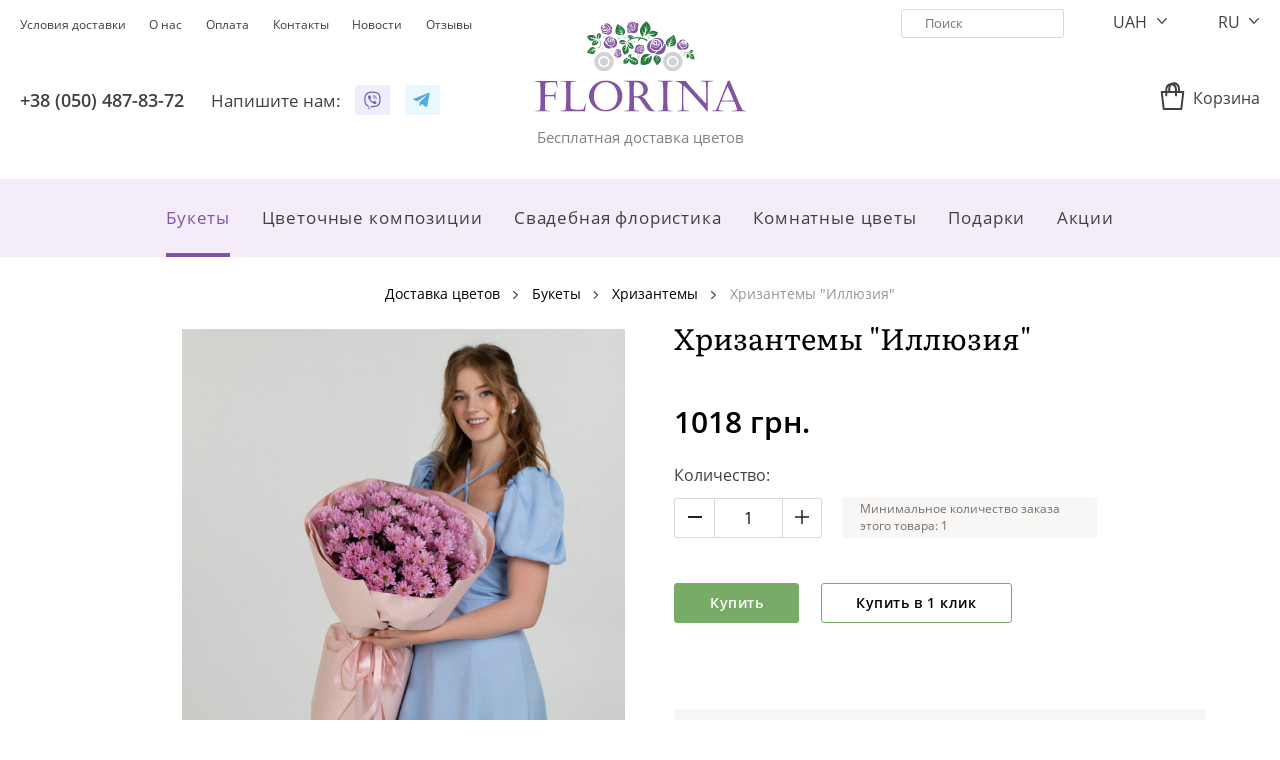

--- FILE ---
content_type: text/html; charset=utf-8
request_url: https://florina.ua/khrizantemy-illyuziya
body_size: 10221
content:
<!DOCTYPE html>
<!--[if IE]><![endif]-->
<!--[if IE 8 ]><html dir="ltr" lang="ru" class="ie8"><![endif]-->
<!--[if IE 9 ]><html dir="ltr" lang="ru" class="ie9"><![endif]-->
<!--[if (gt IE 9)|!(IE)]><!-->
<html dir="ltr" lang="ru">
<!--<![endif]-->
<head>
<meta charset="UTF-8" />
<meta name="viewport" content="width=device-width, initial-scale=1, maximum-scale=1, user-scalable=0">
<meta name="format-detection" content="telephone=no">
<meta http-equiv="X-UA-Compatible" content="IE=edge">
<title>Букет с хризантемами Иллюзия купить в Киеве с доставкой - Florina</title>
<base href="https://florina.ua/" />
<meta name="description" content="Букет с хризантемами Иллюзия заказать в Киеве с доставкой ⚡️ бесплатно ⚡ от ❤️ Florina ™ ❤️ по низкой цене. ⏩ Купить букет с хризантемами Иллюзия ✨ СКИДКИ." />
<link href="catalog/view/theme/florina/stylesheet/product-before.min.css" type="text/css" rel="stylesheet" media="screen" />
<link data-href="catalog/view/theme/florina/stylesheet/product-after.min.css" load-status="after" type="text/css" rel="stylesheet" media="screen" />
<link data-href="catalog/view/javascript/d_telephone_validator/css/d_telephone_validator.min.css" load-status="lazy" type="text/css" rel="stylesheet" media="screen" />
<link data-href="catalog/view/theme/florina/stylesheet/product-lazy.min.css" load-status="lazy" type="text/css" rel="stylesheet" media="screen" />
<link href="https://florina.ua/khrizantemy-illyuziya" rel="canonical" />
<link href="https://florina.ua/image/catalog/logo_favicon/favicon.png" rel="icon" />
<!-- Global site tag (gtag.js) - Google Analytics -->
<script async src="https://www.googletagmanager.com/gtag/js?id=UA-229554035-1"></script>
<script>
  window.dataLayer = window.dataLayer || [];
  function gtag(){dataLayer.push(arguments);}
  gtag('js', new Date());

  gtag('config', 'UA-229554035-1');
</script>
<link rel="alternate" hreflang="ru" href="https://florina.ua/khrizantemy-illyuziya" />
<link rel="alternate" hreflang="uk" href="https://florina.ua/ua/khrizantemy-illyuziya" />
</head>
<body>
<!-- Google Tag Manager (noscript) -->
<noscript><iframe src="//www.googletagmanager.com/ns.html?id=GTM-MDD43L"
height="0" width="0" style="display:none;visibility:hidden"></iframe></noscript>
<!-- End Google Tag Manager (noscript) -->
<header id="header">
	<div class="container">
		<div class="row">
			<div class="col-12 d-lg-none text-left">
				<div class="buttons">
					<button type="button" class="a button-menu-mobile" data-toggle="modal" data-target="#menu_popup"><i class="icon icon-menu-mobile"></i></button>
					<button type="button" class="a button-account-mobile" data-toggle="modal" data-target="#account_popup"><i class="icon icon-account-mobile"></i></button>
					<button type="button" class="a button-contact-mobile" data-toggle="modal" data-target="#contact_popup"><i class="icon icon-contact-mobile"></i></button>
					<button type="button" class="a js-link button-cart-mobile" data-href="/cart"><i class="icon icon-cart-mobile"></i></button>
				</div>
			</div>
		</div>
		<div class="row">
			<div class="col-5 d-none d-lg-inline-block text-left">
				<div class="row">
					<div class="col-12">
						<ul class="list-information list-inline float-left text-left">
														<li class="list-item list-inline-item"><span class="a js-link" data-href="https://florina.ua/terms-of-delivery">Условия доставки</span></li>
														<li class="list-item list-inline-item"><span class="a js-link" data-href="https://florina.ua/o-nas">О нас</span></li>
														<li class="list-item list-inline-item"><span class="a js-link" data-href="https://florina.ua/oplata">Оплата</span></li>
														<li class="list-item list-inline-item"><span class="a js-link" data-href="https://florina.ua/contact-us">Контакты</span></li>
														<li class="list-item list-inline-item"><span class="a js-link" data-href="https://florina.ua/news">Новости</span></li>
														<li class="list-item list-inline-item"><span class="a js-link" data-href="https://florina.ua/site-reviews">Отзывы</span></li>
						</ul>
					</div>
				</div>
				<div class="row">
					<div class="col-12">
						<div class="button-telephone">
							<span class="a js-link" data-href="tel:+38 (050) 487-83-72">+38 (050) 487-83-72</span></li>																				</div>
												<div class="messenger-title">Напишите нам:</div>
						<div class="messenger">
							<span class="a js-link" data-href="viber://pa?chatURI=florinaua" data-target="_blank"><i class="icon-messenger icon-messenger-viber"></i></span>							<span class="a js-link" data-href="tg://resolve?domain=florinaua_bot" data-target="_blank"><i class="icon-messenger icon-messenger-telegram"></i></span>						</div>
					</div>
				</div>
			</div>
			<div class="col-12 col-lg-2 col-logo d-lg-inline-block text-center">
								<a href="https://florina.ua/" class="logo">
					<img src="https://florina.ua/image/catalog/logo.svg" title="Бесплатная доставка цветов" alt="Цветы оптом Киев | Оптовые цветы." />
					<div class="h1 logo-title">Бесплатная доставка цветов</div>
				</a>
						
			</div>
			<div class="col-5 d-none d-lg-inline-block text-right">
				<div class="row">
					<div class="col-12">
						<ul class="list-search list-inline text-right">
							<li class="list-item list-inline-item"><div class="search">
	<input type="search" name="search" value="" placeholder="Поиск" class="input-search" />
	<button type="button" class="button-search"><i class="icon icon-search"></i></button>
</div>
</li>
							<li class="list-item list-inline-item"><form action="https://florina.ua/index.php?route=common/currency/currency" method="post" enctype="multipart/form-data" id="form_currency" class="currency">
	<div class="dropdown">
		<button type="button" class="button-currency" data-toggle="dropdown">
															UAH
															<i class="icon icon-dropdown-toggle"></i>
		</button>
		<div id="dropdown_currency" class="dropdown-menu dropdown-currency">
									<button type="button" class="button-currency-select" name="EUR">EUR</button>
																		<button type="button" class="button-currency-select" name="USD">USD</button>
								</div>
	</div>
	<input type="hidden" name="code" value="" class="input-code" />
	<input type="hidden" name="redirect" value="https://florina.ua/khrizantemy-illyuziya" class="input-redirect" />
</form>
 </li>
							<li class="list-item list-inline-item"><form action="https://florina.ua/index.php?route=common/language/language" method="post" enctype="multipart/form-data" id="form_language" class="language">
    <div class="dropdown">
		<button type="button" class="button-language" data-toggle="dropdown">
									RU
															<i class="icon icon-dropdown-toggle"></i>
		</button>
		<div id="dropdown_language" class="dropdown-menu dropdown-language">
															<button type="button" class="button-language-select" name="uk-ua">UA</button>
								</div>
	</div>
	<input type="hidden" name="code" value="" class="input-code" />
	<input type="hidden" name="redirect" value="https://florina.ua/khrizantemy-illyuziya?_route_=khrizantemy-illyuziya" class="input-redirect" />
</form>
</li>
						</ul>
					</div>
				</div>
				<div class="row">
					<div class="col-12">
						<ul class="list-account list-inline">
														<li class="list-item list-inline-item"><div id="cart" class="cart">
	<div class="mini-cart">
		<button type="button" class="a button-cart" data-toggle="dropdown"><i class="icon icon-cart"></i><span class="cart-title">Корзина</span></button>
		<div id="dropdown_mini_cart" class="dropdown-menu dropdown-mini-cart">
			<form method="post" class="form-mini-cart" enctype="multipart/form-data">
								<p class="text-empty text-center">Ваша корзина пуста!</p>
							</form>
		</div>
	</div>
</div>	</li>
						</ul>
					</div>
				</div>
			</div>
		</div>
	</div>
</header>
<nav id="menu" class="d-none d-lg-block"><div class="menu">
	<div class="container text-center">
		<div class="menu-container">
			<ul class="list-inline list-menu">
												<li class="dropdown list-item list-inline-item active">
					<a href="https://florina.ua/bukety" class="menu-item" data-toggle="dropdown">Букеты</a>
					<div class="dropdown-menu dropdown-menu-left">
						<div class="dropdown-inner">
							<div class="table">
								<div class="row">
																		<div class="col">
										<ul class="list-unstyled">
																						<li class="list-item"><a href="https://florina.ua/bukety/rozy" class="submenu-item">Розы</a></li>
																						<li class="list-item"><a href="https://florina.ua/bukety/tyulpany" class="submenu-item">Тюльпаны</a></li>
																						<li class="list-item"><a href="https://florina.ua/bukety/gortenzii" class="submenu-item">Гортензии</a></li>
																						<li class="list-item active"><a href="https://florina.ua/bukety/khrizantemy" class="submenu-item">Хризантемы</a></li>
																						<li class="list-item"><a href="https://florina.ua/bukety/gerbery" class="submenu-item">Герберы</a></li>
																					</ul>
									</div>
																		<div class="col">
										<ul class="list-unstyled">
																						<li class="list-item"><a href="https://florina.ua/bukety/alstromerii" class="submenu-item">Альстромерии</a></li>
																						<li class="list-item"><a href="https://florina.ua/bukety/lilii" class="submenu-item">Лилии</a></li>
																						<li class="list-item"><a href="https://florina.ua/bukety/piony" class="submenu-item">Пионы</a></li>
																						<li class="list-item"><a href="https://florina.ua/bukety/eustomy" class="submenu-item">Эустомы</a></li>
																						<li class="list-item"><a href="https://florina.ua/bukety/irisy" class="submenu-item">Ирисы</a></li>
																					</ul>
									</div>
																											<div class="col">
										<img src="https://florina.ua/image/cache/catalog/categories/tsvety-445x445.jpg" title="Букеты" alt="Букеты" class="item-image" />
									</div>
																	</div>
							</div>
						</div>
					</div>
				</li>
																<li class="dropdown list-item list-inline-item">
					<a href="https://florina.ua/cvetochnye-kompozicii" class="menu-item" data-toggle="dropdown">Цветочные композиции</a>
					<div class="dropdown-menu dropdown-menu-left">
						<div class="dropdown-inner">
							<div class="table">
								<div class="row">
																		<div class="col">
										<ul class="list-unstyled">
																						<li class="list-item"><a href="https://florina.ua/cvetochnye-kompozicii/flowers-box" class="submenu-item">Flowers Box</a></li>
																						<li class="list-item"><a href="https://florina.ua/cvetochnye-kompozicii/kompozicii-v-korzine" class="submenu-item">Композиции в корзине</a></li>
																						<li class="list-item"><a href="https://florina.ua/cvetochnye-kompozicii/kompozicii-v-kashpo" class="submenu-item">Композиции в кашпо</a></li>
																					</ul>
									</div>
																											<div class="col">
										<img src="https://florina.ua/image/cache/catalog/categories/tsvetochnye-korziny-445x445.jpg" title="Цветочные композиции" alt="Цветочные композиции" class="item-image" />
									</div>
																	</div>
							</div>
						</div>
					</div>
				</li>
																<li class="dropdown list-item list-inline-item">
					<a href="https://florina.ua/svadebnaya-floristika" class="menu-item" data-toggle="dropdown">Свадебная флористика</a>
					<div class="dropdown-menu dropdown-menu-left">
						<div class="dropdown-inner">
							<div class="table">
								<div class="row">
																		<div class="col">
										<ul class="list-unstyled">
																						<li class="list-item"><a href="https://florina.ua/svadebnaya-floristika/buket-nevesty" class="submenu-item">Букет невесты</a></li>
																					</ul>
									</div>
																											<div class="col">
										<img src="https://florina.ua/image/cache/catalog/categories/svadebnaya-floristika-445x445.jpg" title="Свадебная флористика" alt="Свадебная флористика" class="item-image" />
									</div>
																	</div>
							</div>
						</div>
					</div>
				</li>
																<li class="dropdown list-item list-inline-item">
					<a href="https://florina.ua/komnatnye-cvety" class="menu-item" data-toggle="dropdown">Комнатные цветы</a>
					<div class="dropdown-menu dropdown-menu-right">
						<div class="dropdown-inner">
							<div class="table">
								<div class="row">
																		<div class="col">
										<ul class="list-unstyled">
																						<li class="list-item"><a href="https://florina.ua/komnatnye-cvety/orkhidei" class="submenu-item">Орхидеи</a></li>
																						<li class="list-item"><a href="https://florina.ua/komnatnye-cvety/cvetushhie-komnatnie-rasteniya" class="submenu-item">Цветущие растения</a></li>
																						<li class="list-item"><a href="https://florina.ua/komnatnye-cvety/dekorativno-listvennye" class="submenu-item">Декоративно-лиственные растения</a></li>
																					</ul>
									</div>
																											<div class="col">
										<img src="https://florina.ua/image/cache/catalog/categories/komnatnye-cvety-445x445.jpg" title="Комнатные цветы" alt="Комнатные цветы" class="item-image" />
									</div>
																	</div>
							</div>
						</div>
					</div>
				</li>
																<li class="dropdown list-item list-inline-item">
					<a href="https://florina.ua/podarki" class="menu-item" data-toggle="dropdown">Подарки</a>
					<div class="dropdown-menu dropdown-menu-right">
						<div class="dropdown-inner">
							<div class="table">
								<div class="row">
																		<div class="col">
										<ul class="list-unstyled">
																						<li class="list-item"><a href="https://florina.ua/podarki/podarki-dlja-muzhchin" class="submenu-item">Подарки для мужчин</a></li>
																						<li class="list-item"><a href="https://florina.ua/podarki/podarki-dlja-zhenshhin" class="submenu-item">Подарки для женщин</a></li>
																						<li class="list-item"><a href="https://florina.ua/podarki/podarki-dlja-detej" class="submenu-item">Подарки для детей</a></li>
																						<li class="list-item"><a href="https://florina.ua/podarki/konfety" class="submenu-item">Конфеты</a></li>
																						<li class="list-item"><a href="https://florina.ua/podarki/torty" class="submenu-item">Торты</a></li>
																					</ul>
									</div>
																		<div class="col">
										<ul class="list-unstyled">
																						<li class="list-item"><a href="https://florina.ua/podarki/mjagkie-igrushki" class="submenu-item">Мягкие игрушки</a></li>
																						<li class="list-item"><a href="https://florina.ua/podarki/frukty" class="submenu-item">Фрукты</a></li>
																						<li class="list-item"><a href="https://florina.ua/podarki/otkrytki" class="submenu-item">Открытки</a></li>
																						<li class="list-item"><a href="https://florina.ua/podarki/vazy" class="submenu-item">Вазы</a></li>
																					</ul>
									</div>
																											<div class="col">
										<img src="https://florina.ua/image/cache/catalog/categories/konfety-i-podarki-445x445.jpg" title="Подарки" alt="Подарки" class="item-image" />
									</div>
																	</div>
							</div>
						</div>
					</div>
				</li>
																<li class="list-item list-inline-item">
					<a href="https://florina.ua/akzii" class="menu-item">Акции</a>
				</li>
											</ul>
		</div>
	</div>
</div>
 </nav>
<div id="product_product" class="container container-lg overflow-hidden" itemscope itemtype="https://schema.org/Product">
	<ul class="breadcrumb" itemscope itemtype="https://schema.org/BreadcrumbList">
						<li class="breadcrumb-item" itemprop="itemListElement" itemscope itemtype="https://schema.org/ListItem">
			<a href="https://florina.ua/" itemprop="item"><span itemprop="name">Доставка цветов</span></a>
			<span class="hidden" itemprop="position">1</span>
		</li>
								<li class="breadcrumb-item" itemprop="itemListElement" itemscope itemtype="https://schema.org/ListItem">
			<a href="https://florina.ua/bukety" itemprop="item"><span itemprop="name">Букеты</span></a>
			<span class="hidden" itemprop="position">2</span>
		</li>
								<li class="breadcrumb-item" itemprop="itemListElement" itemscope itemtype="https://schema.org/ListItem">
			<a href="https://florina.ua/bukety/khrizantemy" itemprop="item"><span itemprop="name">Хризантемы</span></a>
			<span class="hidden" itemprop="position">3</span>
		</li>
								<li class="breadcrumb-item" itemprop="itemListElement" itemscope itemtype="https://schema.org/ListItem">
			<span class="hidden"><a href="https://florina.ua/khrizantemy-illyuziya" itemprop="item"></a></span>
			<span itemprop="name">Хризантемы &quot;Иллюзия&quot;</span>
			<span class="hidden" itemprop="position">4</span>
		</li>
					</ul>
	<div class="container product-content-container">
		<div class="row">
												<div id="content" class="col-lg-12">
				<div class="row product-content">
					<h1 class="col-12 col-lg-6 heading-title" itemprop="name">Хризантемы &quot;Иллюзия&quot;</h1>
					<div class="col-12 col-lg-6 product-image">
																							<div id="product_image_thumb_slick" class="product-image-thumb-slick">
							<a class="product-image-thumb thumbnail preload-visible" href="https://florina.ua/image/cache/catalog/kategorii/cvety/hrizantemy/new-katalog/11-kat-684x684.jpg" title="Хризантемы &quot;Иллюзия&quot;"><img itemprop="image" src="https://florina.ua/image/cache/catalog/kategorii/cvety/hrizantemy/new-katalog/11-kat-342x342.jpg" data-src="https://florina.ua/image/cache/catalog/kategorii/cvety/hrizantemy/new-katalog/11-kat-684x684.jpg" title="Хризантемы &quot;Иллюзия&quot;" alt="Хризантемы &quot;Иллюзия&quot;" class="img-responsive" style="width: 684px" /></a>
													</div>
																	</div>
					<div id="product_info_434" class="col-12 col-lg-6 product-info">
						<div class="float-xl-right">
														<div class="product-manufacturer hidden">Производитель: <span class="a js-link manufacturer" data-href="https://florina.ua/florina-manufacturer" itemprop="brand">florina</span></div>
																					<div class="product-model hidden">Модель: <span class="model" itemprop="sku">352</span><span class="hidden" itemprop="mpn">352</span></div>
																				</div>
						<div class="float-xl-left">
																					<div itemprop="offers" itemscope itemtype="https://schema.org/Offer">
																<span class="hidden" itemprop="url">https://florina.ua/khrizantemy-illyuziya</span>
																<span class="hidden" itemprop="priceCurrency" >UAH</span>
								<span class="hidden" itemprop="availability">http://schema.org/InStock</span>
								<div class="product-price">
																		<div class="price-normal" itemprop="price" content="1,018">1018 грн.</div>
																	</div>
								<span class="hidden" itemprop="priceValidUntil">2027-01-01</span>
							</div>
																				</div>
						<div class="clearfix"></div>
																		<div class="form-group form-group-quantity">
							<label class="control-label">Количество:</label>
							<div class="d-table">
								<div class="d-table-cell align-middle">
									<div class="cart-quantity">
										<button type="button" class="button button-decrease"><i class="icon icon-quantity-minus"></i></button>
										<input type="text" name="quantity" value="1" size="2" id="input_quantity" class="input-quantity" />
										<input type="hidden" name="product_id"  value="434" />
										<button type="button" class="button button-increase"><i class="icon icon-quantity-plus"></i></button>
									</div>	
								</div>
								<div class="d-table-cell align-middle">
									<div class="minimum-quantity">Минимальное количество заказа этого товара: 1</div>
								</div>
							</div>
						</div>
																		<div class="button-group">
														<button type="button" class="btn btn-primary button-product-cart" product_id="434">Купить</button>
							<button type="button" class="btn btn-default button-quick-checkout" product_id="434">Купить в 1 клик</button>
													</div>
												<div class="shipping-info shipping-info-ru"></div>
												<div class="group-products">
							<div class="title">Состав букета:</div>
														<div class="row row-group-product">
								<div class="col col-group-product-name">Упаковка &quot;Тишью&quot;</div>
								<div class="col col-group-product-quantity">2 шт.</div>
								<div class="hr"></div>
							</div>
														<div class="row row-group-product">
								<div class="col col-group-product-name">Упаковка</div>
								<div class="col col-group-product-quantity">4 шт.</div>
								<div class="hr"></div>
							</div>
														<div class="row row-group-product">
								<div class="col col-group-product-name">Лента</div>
								<div class="col col-group-product-quantity">1 шт.</div>
								<div class="hr"></div>
							</div>
														<div class="row row-group-product">
								<div class="col col-group-product-name">Хризантема &quot;Гранд Пинк&quot;</div>
								<div class="col col-group-product-quantity">11 шт.</div>
								<div class="hr"></div>
							</div>
													</div>
											</div>
					<div class="col-12 col-lg-6 product-tabs">
						<ul class="nav nav-tabs">
							<li class="active"><a href="#tab_description" data-toggle="tab">Описание</a></li>
														<li><a href="#tab_review" data-toggle="tab">Отзывы (0)</a></li>
													</ul>
						<div class="tab-content">
							<div class="tab-pane active" id="tab_description">
																<div class="product-description" itemprop="description"><p align="justify"><b>Композиция с хризантемами Иллюзия</b> — словно лучи золотистого солнца во время рассвета на фоне роскошного свежего луга. Это прекрасное зрелище дополняют веточки лимониума, напоминающие туманные вершины гор.</p>

<h2 style="text-align:center">Описание&nbsp;букета с хризантемами Иллюзия</h2>

<p align="justify">Из каких же цветов состоит букет с хризантемами Иллюзия.</p>

<p align="justify">Все растения хорошо сочетаются друг с другом и обладают высокой стойкостью. Тщательно продуманный дизайн и детали дают возможность долгое время наслаждаться цветочным подарком, не прилагая особых усилий в уходе.</p>

<p align="justify">Крупные одноголовые <a href="https://florina.ua/bukety/khrizantemy">оранжевые хризантемы</a> поражают своей пышностью. Благодаря яркой расцветке они напоминают солнце. А из-за прочного стебля считаются символом уверенности и превосходства. Красочные соцветия гармонично сочетаются с любимой многими белой гортензией. Она придает композиции парящий вид и невесомость, очищает от плохих мыслей и окрыляет.</p>

<p align="justify">Ослепительно красивые белоснежные эустомы прекрасно дополняют букет, добавляя ему изысканности, экзотичности и благородства. Их соцветия очень похожи на королеву цветов — розу. Но в отличие от последней не имеют шипов, а лепестки даже несколько нежнее. Эустомы высоко ценятся благодаря очаровательности и элегантности. Их неповторимая грация как будто окутывает волшебством, влюбляет в себя с первого взгляда. Лепестки, словно выполненные из тончайшего нежного фарфора, красиво переливаются на свету. Считается, что эти цветы служат оберегом влюбленных и охраняют дом от негатива.</p>

<p align="justify">Кружевные бутоны зеленой гвоздики добавляют букету таинственности. Необычная расцветка вызывает восхищение и покоряет насыщенностью. Такие цветы дарят ощущение свежести и легкости, делают букет оригинальным.</p>

<p align="justify">Если хотите сделать необычный подарок, предлагаем купить букет с хризантемами Иллюзия. Его можно подарить как прекрасной застенчивой девушке, так и брутальному мужчине. Он смотрится нарядно и празднично и подходит для многих знаменательных дат:</p>

<ul>
	<li>
		<p align="justify">день рождения;</p>
	</li>
	<li>
		<p align="justify">первый или последний школьный звонок;</p>
	</li>
	<li>
		<p align="justify">выпускной бал в детском саду или школе;</p>
	</li>
	<li>
		<p align="justify">корпоративные мероприятия;</p>
	</li>
	<li>
		<p align="justify">рождение ребенка и выписка из роддома;</p>
	</li>
	<li>
		<p align="justify">романтическое свидание.</p>
	</li>
</ul>

<h2 style="text-align:center">Заказать букет с хризантемами Иллюзия в Киеве</h2>

<p align="justify">Не знаете, как заказать букет с хризантемами Иллюзия в Киеве? Позвоните по номеру, указанному на сайте или сделайте заказ онлайн. А для более комфортной покупки воспользуйтесь услугой <a href="https://florina.ua/">доставки цветов по Киеву</a> на нужный вам адрес. Дополнительно можно заказать в подарок сладости, мягкую игрушку или набор воздушных шаров. Невысокая цена и долгий срок свежести букета делают его востребованным.</p></div>
															</div>
							<div class="tab-pane" id="tab_review">
																<form id="form_review">
									<button type="button" class="button-add-review collapsed" data-toggle="collapse" data-target="#add_review">Добавить отзыв<i class="icon icon-dropdown-toggle"></i></button>
									<div id="add_review" class="add-review collapse">
																				<div class="form-group required">
											<label class="control-label" for="input_rating">Оценка:</label>
											<div class="rating">
												<input type="hidden" id="input_rating" name="rating" data-start="0" data-stop="5" data-filled="icon icon-star active" data-empty="icon icon-star" />
											</div>
										</div>
										<div class="form-group required">
											<label class="control-label" for="input_name">Ваше имя:</label>
											<input type="text" name="name" value="" id="input_name" class="form-control" />
										</div>
										<div class="form-group required">
											<label class="control-label" for="input_review">Ваш отзыв:</label>
											<textarea name="text" rows="5" id="input_review" class="form-control"></textarea>
										</div>
										<button type="button" id="button_send" class="button-send btn btn-primary btn-block">Отправить</button>
																			</div>
									<div id="review" class="reviews"><p class="text-center text-lg-left">Нет отзывов о данном товаре.</p>
 </div>
								</form>
															</div>
						</div>
					</div>
				</div>
				
			</div>
			
		</div>
	</div>
</div>
<script type="text/javascript">

window.addEventListener('load', function () {
	$(document).on('click', '.radio', function() {
		$(this).parents('.form-group').find('.jq-radio').removeClass('checked');
		$(this).parents('.form-group').find('.input-radio').removeProp('checked');
		
		$(this).find('.jq-radio').addClass('checked');
		$(this).find('.input-radio').prop('checked', 'checked');
	});
	
	$(document).on('change', '.product-options select, .product-options input[type="radio"]', function() {
		$.ajax({
			url: 'index.php?route=product/product/updateProductPrice',
			type: 'post',
			data: $('.product-info input[type=\'text\'], .product-info input[type=\'hidden\'], .product-info input[type=\'radio\']:checked, .product-info input[type=\'checkbox\']:checked, .product-info select, .product-info textarea'),
			dataType: 'json',
			success: function(json) {
				if (json['special']) {
					$('.product-price .price-new').html(json['special']);
					$('.product-price .price-old').html(json['price']);
				} else {
					$('.product-price .price-normal').html(json['price']);
				}
			},
			error: function(xhr, ajaxOptions, thrownError) {
				console.log(thrownError + "\r\n" + xhr.statusText + "\r\n" + xhr.responseText);
			}
		});
	});
	
	$('.product-info .form-group-quantity').on('click', '.button-increase', function(event) {             
		event.stopPropagation();
		
		var element = $(this).parents('.cart-quantity').children('.input-quantity');
		
		element.val(parseInt(element.val()) + 1);
		
		var priceSelector = $('.product-price .price-new');
      
		if (priceSelector.length) {
			var price = parseInt(priceSelector.html().split(' ')[0]);
		} else {
			var price = parseInt($('.product-price .price-normal').html().split(' ')[0]);
		}
		
		$('.product-info .total-price').html(price * element.val());
	});

	$('.product-info .form-group-quantity').on('click', '.button-decrease', function(event) {
		event.stopPropagation();
		
		var element = $(this).parents('.cart-quantity').children('.input-quantity');
		
		if (parseInt(element.val()) > 1) {
			element.val(parseInt(element.val()) - 1);
		}
		
		var priceSelector = $('.product-price .price-new');
      
		if (priceSelector.length) {
			var price = parseInt(priceSelector.html().split(' ')[0]);
		} else {
			var price = parseInt($('.product-price .price-normal').html().split(' ')[0]);
		}
		
		$('.product-info .total-price').html(price * element.val());
	});

	$('.product-info .form-group-quantity').on('keydown', '.input-quantity', function(event) {            
		if (event.keyCode == 13) {
			event.preventDefault();
			
			var element = $(this).parents('.cart-quantity').children('.input-quantity');
			
			var priceSelector = $('.product-price .price-new');
      
			if (priceSelector.length) {
				var price = parseInt(priceSelector.html().split(' ')[0]);
			} else {
				var price = parseInt($('.product-price .price-normal').html().split(' ')[0]);
			}
		
			$('.product-info .total-price').html(price * element.val());
		}
	});
			
	$('.product-content .button-product-cart').on('click', function() {
		$.ajax({
			url: 'index.php?route=checkout/cart/add',
			type: 'post',
			data: $('.product-info input[type=\'text\'], .product-info input[type=\'hidden\'], .product-info input[type=\'radio\']:checked, .product-info input[type=\'checkbox\']:checked, .product-info select, .product-info textarea'),
			dataType: 'json',
			success: function(json) {
				$('.alert-danger, .text-danger').remove();
				$('.form-group').removeClass('has-error');

				if (json['error']) {
					if (json['error']['option']) {
						for (i in json['error']['option']) {
							var element = $('#input_option_' + i);

							if (element.parent().hasClass('input-group')) {
								element.parent().after('<div class="text-danger">' + json['error']['option'][i] + '</div>');
							} else {
								element.after('<div class="text-danger">' + json['error']['option'][i] + '</div>');
							}
						}
					}

					if (json['error']['recurring']) {
						$('select[name=\'recurring_id\']').after('<div class="text-danger">' + json['error']['recurring'] + '</div>');
					}

					// Highlight any found errors
					$('.text-danger').parent().addClass('has-error');
				}

				if (json['success']) {
					$('#cart').load('index.php?route=common/cart/info #cart >');
					$('#cart_popup').load('index.php?route=common/cart_popup/info #cart_popup >', $('.product-info input[type=\'text\'], .product-info input[type=\'hidden\'], .product-info input[type=\'radio\']:checked, .product-info input[type=\'checkbox\']:checked, .product-info select, .product-info textarea').serializeFormJSON());
					$('#cart_popup').modal('show');
				}
			},
			error: function(xhr, ajaxOptions, thrownError) {
				console.log(thrownError + "\r\n" + xhr.statusText + "\r\n" + xhr.responseText);
			}
		});
	});
});

window.addEventListener('lazyload', function () {		
	$('#product_image_thumb_slick').slick({
		autoplay: false,
		slidesToShow: 1,
		slidesToScroll: 1,
		arrows: false,
		swipe: true,
		swipeToSlide: true
	});

		
	$('#product_image_nav_slick .product-image-nav').on('click', function() {
		$('#product_image_nav_slick .product-image-nav').removeClass('active');
		$(this).addClass('active');
		$('#product_image_thumb_slick').slick('slickGoTo', $(this).attr('data-index'))
	});
				
	$('.product-image-thumb-slick').magnificPopup({
		type: 'image',
		delegate: 'a:not(.slick-cloned)',
		gallery: {
			enabled: true,
			tPrev: '',
			tNext: '',
			tCounter: '%curr%/%total%'
		},
		closeMarkup: '<button title="%title%" type="button" class="mfp-close"></button>',
		tClose: '',
			});
		
	/*$('.button-add-review').on('click', function() {
		$(this).addClass('hidden');
	});*/
	
	$('#review').delegate('.pagination a', 'click', function(e) {
		e.preventDefault();
		
		$('#review').fadeOut('fast');
		$('#review').load(this.href);
		$('#review').fadeIn('fast');
	});

	$('#review').load('index.php?route=product/product/review&product_id=434');
	
	$('.product-review-count').on('click', function() {
		$('[href="#tab_review"]').trigger('click');
		$('html, body').animate({ scrollTop: $('#tab_review').offset().top }, 'slow');
	});

	$('#button_send').on('click', function() {
		$.ajax({
			url: 'index.php?route=product/product/write&product_id=434',
			type: 'post',
			dataType: 'json',
			data: $('#form_review').serialize(),
			success: function(json) {
				$('.alert, .text-danger').remove();

				if (json['error']) {
					$('body').append('<div class="alert alert-danger alert-dismissible alert-fixed">' + json['error'] + '<button type="button" class="button-close" data-dismiss="alert"><i class="icon icon-close"></i></button></div>');
				}

				if (json['success']) {
					$('body').append('<div class="alert alert-success alert-dismissible alert-fixed">' + json['success'] + '<button type="button" class="button-close" data-dismiss="alert"><i class="icon icon-close"></i></button></div>');

					$('#add_review input[name=\'name\']').val('');
					$('#add_review textarea[name=\'text\']').val('');
					$('#add_review input[name=\'rating\']:checked').prop('checked', false);
				}
			},
			error: function(xhr, ajaxOptions, thrownError) {
				console.log(thrownError + "\r\n" + xhr.statusText + "\r\n" + xhr.responseText);
			}
		});
	});
});


</script> 
<footer id="footer">
	<div class="top text-left">
		<div class="container">		
			<div class="row">
				<div class="col col-sm-6 col-lg-3">
					<!--<div class="title d-sm-none collapsed" data-toggle="collapse" data-target="#contact" role="button">Контакты<i class="icon icon-dropdown-toggle"></i></div>-->
					<div class="title">Контакты</div>
					<div id="contact" class="contact">
						<ul class="list-contact list-unstyled">
							<li class="list-item list-item-phone"><span class="a" href="tel:"></span></li>
							<li class="list-item list-item-phone"><span class="a" href="tel:+38 (050) 487-83-72">+38 (050) 487-83-72</span></li>
							<li class="list-item list-item-phone"><span class="a" href="tel:"></span></li>
							<li class="list-item list-item-email"><span class="a" href="mailto:kiev.florina.ua@gmail.com"><a href="/cdn-cgi/l/email-protection" class="__cf_email__" data-cfemail="046f6d61722a62686b766d6a652a7165446369656d682a676b69">[email&#160;protected]</a></span></li>
						</ul>
												<div class="viber">
							<span class="viber-telephone">+38 (063) 644-04-90</span>
							<div class="viber-text">Только для звонков Viber, Telegram, Whatsapp</div>
						</div>
												<div class="social-title">Мы в соцсетях</div>
						<a href="https://www.instagram.com/florina.ua/"><i class="icon-social icon-social-instagram"></i></a>						<a href="https://www.facebook.com/kiev.florina.ua/"><i class="icon-social icon-social-facebook"></i></a>					</div>
				</div>
				<div class="clearfix d-sm-none"></div>
								<div class="col col-sm-6 col-lg-3">
					<div class="title d-sm-none collapsed" data-toggle="collapse" data-target="#information" role="button">Информация<i class="icon icon-dropdown-toggle"></i></div>
					<div class="title d-none d-sm-block">Информация</div>
					<div id="information" class="information collapse">
						<ul class="list-information list-unstyled">
														<li class="list-item"><a href="https://florina.ua/dogovor-publichnoj-oferty">Договор публичной оферты</a></li>
														<li class="list-item"><a href="https://florina.ua/terms-of-delivery">Условия доставки</a></li>
														<li class="list-item"><a href="https://florina.ua/o-nas">О нас</a></li>
														<li class="list-item"><a href="https://florina.ua/oplata">Оплата</a></li>
																					<li class="list-item"><a href="https://florina.ua/news">Новости</a></li>
														<li class="list-item"><a href="https://florina.ua/contact-us">Контакты</a></li>
							<li class="list-item"><a href="https://florina.ua/index.php?route=information/d_sitemap">Карта сайта</a></li>
						</ul>
					</div>
				</div>
								<div class="clearfix d-lg-none"></div>
				<div class="col col-sm-6 col-lg-3">
					<div class="title d-sm-none collapsed" data-toggle="collapse" data-target="#featured" role="button">Рекомендуемые<i class="icon icon-dropdown-toggle"></i></div>
					<div class="title d-none d-sm-block">Рекомендуемые</div>
					<div id="featured" class="featured collapse">
						<ul class="list-featured list-unstyled">
							<li class="list-item"><a href="/">Доставка цветов Киев</a></li>
							<li class="list-item"><a href="/bukety/rozy">Доставка роз Киев</a></li>
							<li class="list-item"><a href="/svadebnaya-floristika/buket-nevesty">Доставка букетов невесты Киев</a></li>
							<li class="list-item"><a href="/bukety">Заказать букет цветов Киев</a></li>
						</ul>
					</div>
				</div>
				<div class="clearfix d-sm-none"></div>
				<div class="col col-sm-6 col-lg-3">
					<!--<div class="title d-sm-none collapsed" data-toggle="collapse" data-target="#extra" role="button">Мы принимаем<i class="icon icon-dropdown-toggle"></i></div>-->
					<div class="title">Мы принимаем</div>
					<div id="extra" class="extra">
						<div class="payment">
							<i class="icon-payment"></i>
						</div>
					</div>
				</div>
			</div>
		</div>
	</div>
	<div class="bottom">
		<div class="container">
			<div class="row">
				<div class="col-12 col-sm-6">
					<div class="copyright">&copy; 2009–2026. Флорина - <a href="/">доставка цветов в Киеве</a> и регионах. Все права защищены</div>
				</div>
				<div class="col-12 col-sm-6 col-lg-3 offset-lg-3">
					<div class="development">Разработано в <span class="a js-link" data-href="https://dreamvention.ee/" data-target="_blank">Dreamvention</span></div>
				</div>
			</div>
		</div>
	</div>
	<div itemscope itemtype="https://schema.org/Organization">
		<span class="hidden" itemprop="name">Florina</span>
		<span class="hidden" itemprop="url">https://florina.ua/</span>
		<span class="hidden" itemprop="logo">https://florina.ua/image/catalog/logo.svg</span>
		<span class="hidden" itemprop="sameAs">https://www.facebook.com/kiev.florina.ua/</span>		<span class="hidden" itemprop="sameAs">https://www.instagram.com/florina.ua/</span>				<span class="hidden" itemprop="sameAs">viber://pa?chatURI=florinaua</span>		<span class="hidden" itemprop="sameAs">tg://resolve?domain=florinaua_bot</span>				<div itemprop="ContactPoint" itemscope itemtype="https://schema.org/contactPoint">
			<span class="hidden" itemprop="telephone"></span>
			<span class="hidden" itemprop="telephone">+38 (050) 487-83-72</span>
			<span class="hidden" itemprop="telephone"></span>
			<span class="hidden" itemprop="email"><a href="/cdn-cgi/l/email-protection" class="__cf_email__" data-cfemail="b0dbd9d5c69ed6dcdfc2d9ded19ec5d1f0d7ddd1d9dc9ed3dfdd">[email&#160;protected]</a></span>
			<span class="hidden" itemprop="contactType">customer service</span>
		</div>
	</div>
</footer>
<script data-cfasync="false" src="/cdn-cgi/scripts/5c5dd728/cloudflare-static/email-decode.min.js"></script><script src="catalog/view/javascript/jquery/jquery-2.1.1.min.js" type="text/javascript"></script>
<script src="catalog/view/javascript/bootstrap/js/bootstrap.min.js" type="text/javascript"></script>
<script src="catalog/view/javascript/d_telephone_validator/js/d_telephone_validator.min.js" type="text/javascript"></script>
<script src="catalog/view/javascript/jquery/formstyler/formstyler.min.js" type="text/javascript"></script>
<script data-src="catalog/view/javascript/jquery/rating/bootstrap-rating.min.js" type="text/javascript"></script>
<script data-src="catalog/view/javascript/jquery/slick/js/slick.min.js" type="text/javascript"></script>
<script data-src="catalog/view/javascript/jquery/magnific/jquery.magnific-popup.min.js" type="text/javascript"></script>
<script src="catalog/view/javascript/florina.js" type="text/javascript"></script>
<script defer src="https://static.cloudflareinsights.com/beacon.min.js/vcd15cbe7772f49c399c6a5babf22c1241717689176015" integrity="sha512-ZpsOmlRQV6y907TI0dKBHq9Md29nnaEIPlkf84rnaERnq6zvWvPUqr2ft8M1aS28oN72PdrCzSjY4U6VaAw1EQ==" data-cf-beacon='{"version":"2024.11.0","token":"49c557307be9426db489327c161f96a0","r":1,"server_timing":{"name":{"cfCacheStatus":true,"cfEdge":true,"cfExtPri":true,"cfL4":true,"cfOrigin":true,"cfSpeedBrain":true},"location_startswith":null}}' crossorigin="anonymous"></script>
</body></html> 

<style>
.stock-label {
	position: absolute;
    top: 2rem;
    padding: 5px 15px;
    right: 3rem;
    color: white;
	border-radius: 5%;
	z-index: 2;
}

.stock-label-red {
	background-color: red;
}

.stock-label-green {
	background-color: green;
}
</style>

--- FILE ---
content_type: text/html; charset=utf-8
request_url: https://florina.ua/index.php?route=common/menu_popup/info
body_size: 1930
content:
<div id="menu_popup" class="modal fade">
	<div class="modal-dialog modal-dialog-left">
		<div class="modal-panels">
			<div class="modal-panel-base">
				<div class="modal-content">
					<button type="button" class="button-close" data-dismiss="modal" aria-hidden="true"><i class="icon icon-close"></i></button>
					<div class="modal-header">			
						<div class="modal-title">Меню</div>
																							</div>
					<div class="modal-body">
						<div class="menu-container">
														<div class="search-container"><div class="search">
	<input type="search" name="search" value="" placeholder="Поиск" class="input-search" />
	<button type="button" class="button-search"><i class="icon icon-search"></i></button>
</div>
</div>
														<ul class="list-menu list-unstyled">
																								<li class="list-item active">
									<button class="menu-item button-modal-panel" data-target="#modal_panel_59"><img src="https://florina.ua/image/catalog/menu/violet/Flowers Kharkiv.svg" title="Букеты" alt="Букеты" class="item-icon" />Букеты</button>
								</li>
																																<li class="list-item ">
									<button class="menu-item button-modal-panel" data-target="#modal_panel_75"><img src="https://florina.ua/image/catalog/menu/violet/Floral Baskets.svg" title="Цветочные композиции" alt="Цветочные композиции" class="item-icon" />Цветочные композиции</button>
								</li>
																																<li class="list-item ">
									<button class="menu-item button-modal-panel" data-target="#modal_panel_71"><img src="https://florina.ua/image/catalog/menu/violet/Wedding floristry.svg" title="Свадебная флористика" alt="Свадебная флористика" class="item-icon" />Свадебная флористика</button>
								</li>
																																<li class="list-item ">
									<button class="menu-item button-modal-panel" data-target="#modal_panel_99"><img src="https://florina.ua/image/catalog/menu/violet/Potted_Flowers.svg" title="Комнатные цветы" alt="Комнатные цветы" class="item-icon" />Комнатные цветы</button>
								</li>
																																<li class="list-item ">
									<button class="menu-item button-modal-panel" data-target="#modal_panel_72"><img src="https://florina.ua/image/catalog/menu/violet/Candy and Gifts.svg" title="Подарки" alt="Подарки" class="item-icon" />Подарки</button>
								</li>
																																<li class="list-item "><span class="a js-link menu-item" data-href="https://florina.ua/akzii"><img src="https://florina.ua/image/catalog/menu/Specials.svg" title="Акции" alt="Акции" class="item-icon" />Акции</span></li>
																								
							</ul>
														<ul class="list-information list-unstyled">
																<li class="list-item "><span class="a js-link" data-href="https://florina.ua/terms-of-delivery">Условия доставки</span></li>
																<li class="list-item "><span class="a js-link" data-href="https://florina.ua/o-nas">О нас</span></li>
																<li class="list-item "><span class="a js-link" data-href="https://florina.ua/oplata">Оплата</span></li>
																<li class="list-item "><span class="a js-link" data-href="https://florina.ua/contact-us">Контакты</span></li>
																<li class="list-item "><span class="a js-link" data-href="https://florina.ua/news">Новости</span></li>
																<li class="list-item "><span class="a js-link" data-href="https://florina.ua/site-reviews">Отзывы</span></li>
							</ul>
							<div class="account-container">
								<ul class="list-contact list-unstyled">
																		<li class="list-item list-item-phone"><span class="a js-link" data-href="tel:+38 (050) 487-83-72"><i class="icon icon-telephone-vodafone "></i><span>+38 (050) 487-83-72</span></span></li>																	</ul>
								<div class="store-open">Обработка заказов с 8:00 до 22:00</div>
								<div class="messenger-title">Напишите нам:</div>
								<div class="messenger">
									<span class="a js-link" data-href="viber://pa?chatURI=florinaua" data-target="_blank"><i class="icon-messenger icon-messenger-viber"></i></span>									<span class="a js-link" data-href="tg://resolve?domain=florinaua_bot" data-target="_blank"><i class="icon-messenger icon-messenger-telegram"></i></span>								</div>
								<div class="email"><span class="a js-link" data-href="mailto:kiev.florina.ua@gmail.com">kiev.florina.ua@gmail.com</span></div>
																<div class="viber">
									<span class="viber-telephone">+38 (063) 644-04-90</span>
									<div class="viber-text">Только для звонков Viber, Telegram, Whatsapp</div>
								</div>
															</div>
							<div class="currency-container">
								<div class="currency-title">Валюта</div>
								<form action="https://florina.ua/index.php?route=common/currency/currency" method="post" enctype="multipart/form-data" id="form_currency" class="currency">
									<ul class="list-currency list-inline">
																				<li class="list-item list-inline-item ">
											<button class="a button-currency-select" type="button" name="EUR">EUR</button>
										</li>
																				<li class="list-item list-inline-item active">
											<button class="a button-currency-select" type="button" name="UAH">UAH</button>
										</li>
																				<li class="list-item list-inline-item ">
											<button class="a button-currency-select" type="button" name="USD">USD</button>
										</li>
																			</ul>
									<input type="hidden" name="code" value="" class="input-code" />
									<input type="hidden" name="redirect" value="https://florina.ua/index.php?route=common/menu_popup/info" class="input-redirect" />
								</form>
							</div>
							<div class="language-container">
								<div class="language-title">Язык</div>
								<form action="https://florina.ua/index.php?route=common/language/language" method="post" enctype="multipart/form-data" id="form_language" class="language">
									<ul class="list-language list-inline">
																				<li class="list-item list-inline-item active">
											<button class="a button-language-select" type="button" name="ru-ru">RU</button>
										</li>
																				<li class="list-item list-inline-item ">
											<button class="a button-language-select" type="button" name="uk-ua">UA</button>
										</li>
																			</ul>
									<input type="hidden" name="code" value="" class="input-code" />
									<input type="hidden" name="redirect" value="https://florina.ua/index.php?route=common/menu_popup/info" class="input-redirect" />
								</form>
							</div>
						</div>
					</div>
				</div>
			</div>
									<div id="modal_panel_59" class="modal-panel modal-panel-1">
				<div class="modal-content">
					<button type="button" class="button-close" data-dismiss="modal" aria-hidden="true"><i class="icon icon-close"></i></button>
					<div class="modal-header">
						<button type="button" class="button-return menu-title"><i class="icon icon-return"></i>Букеты</button>
					</div>
					<div class="modal-body">					
						<div class="menu-container">
							<ul class="list-menu list-unstyled">
																								<li class="list-item "><span class="a js-link menu-item" data-href="https://florina.ua/bukety/rozy">Розы</span></li>
																																<li class="list-item "><span class="a js-link menu-item" data-href="https://florina.ua/bukety/tyulpany">Тюльпаны</span></li>
																																<li class="list-item "><span class="a js-link menu-item" data-href="https://florina.ua/bukety/gortenzii">Гортензии</span></li>
																																<li class="list-item active"><span class="a js-link menu-item" data-href="https://florina.ua/bukety/khrizantemy">Хризантемы</span></li>
																																<li class="list-item "><span class="a js-link menu-item" data-href="https://florina.ua/bukety/gerbery">Герберы</span></li>
																																<li class="list-item "><span class="a js-link menu-item" data-href="https://florina.ua/bukety/alstromerii">Альстромерии</span></li>
																																<li class="list-item "><span class="a js-link menu-item" data-href="https://florina.ua/bukety/lilii">Лилии</span></li>
																																<li class="list-item "><span class="a js-link menu-item" data-href="https://florina.ua/bukety/piony">Пионы</span></li>
																																<li class="list-item "><span class="a js-link menu-item" data-href="https://florina.ua/bukety/eustomy">Эустомы</span></li>
																																<li class="list-item "><span class="a js-link menu-item" data-href="https://florina.ua/bukety/irisy">Ирисы</span></li>
																							</ul>
						</div>
					</div>
				</div>
			</div>
																																																																											<div id="modal_panel_75" class="modal-panel modal-panel-1">
				<div class="modal-content">
					<button type="button" class="button-close" data-dismiss="modal" aria-hidden="true"><i class="icon icon-close"></i></button>
					<div class="modal-header">
						<button type="button" class="button-return menu-title"><i class="icon icon-return"></i>Цветочные композиции</button>
					</div>
					<div class="modal-body">					
						<div class="menu-container">
							<ul class="list-menu list-unstyled">
																								<li class="list-item "><span class="a js-link menu-item" data-href="https://florina.ua/cvetochnye-kompozicii/flowers-box">Flowers Box</span></li>
																																<li class="list-item "><span class="a js-link menu-item" data-href="https://florina.ua/cvetochnye-kompozicii/kompozicii-v-korzine">Композиции в корзине</span></li>
																																<li class="list-item "><span class="a js-link menu-item" data-href="https://florina.ua/cvetochnye-kompozicii/kompozicii-v-kashpo">Композиции в кашпо</span></li>
																							</ul>
						</div>
					</div>
				</div>
			</div>
																																	<div id="modal_panel_71" class="modal-panel modal-panel-1">
				<div class="modal-content">
					<button type="button" class="button-close" data-dismiss="modal" aria-hidden="true"><i class="icon icon-close"></i></button>
					<div class="modal-header">
						<button type="button" class="button-return menu-title"><i class="icon icon-return"></i>Свадебная флористика</button>
					</div>
					<div class="modal-body">					
						<div class="menu-container">
							<ul class="list-menu list-unstyled">
																								<li class="list-item "><span class="a js-link menu-item" data-href="https://florina.ua/svadebnaya-floristika/buket-nevesty">Букет невесты</span></li>
																							</ul>
						</div>
					</div>
				</div>
			</div>
																					<div id="modal_panel_99" class="modal-panel modal-panel-1">
				<div class="modal-content">
					<button type="button" class="button-close" data-dismiss="modal" aria-hidden="true"><i class="icon icon-close"></i></button>
					<div class="modal-header">
						<button type="button" class="button-return menu-title"><i class="icon icon-return"></i>Комнатные цветы</button>
					</div>
					<div class="modal-body">					
						<div class="menu-container">
							<ul class="list-menu list-unstyled">
																								<li class="list-item "><span class="a js-link menu-item" data-href="https://florina.ua/komnatnye-cvety/orkhidei">Орхидеи</span></li>
																																<li class="list-item "><span class="a js-link menu-item" data-href="https://florina.ua/komnatnye-cvety/cvetushhie-komnatnie-rasteniya">Цветущие растения</span></li>
																																<li class="list-item "><span class="a js-link menu-item" data-href="https://florina.ua/komnatnye-cvety/dekorativno-listvennye">Декоративно-лиственные растения</span></li>
																							</ul>
						</div>
					</div>
				</div>
			</div>
																																	<div id="modal_panel_72" class="modal-panel modal-panel-1">
				<div class="modal-content">
					<button type="button" class="button-close" data-dismiss="modal" aria-hidden="true"><i class="icon icon-close"></i></button>
					<div class="modal-header">
						<button type="button" class="button-return menu-title"><i class="icon icon-return"></i>Подарки</button>
					</div>
					<div class="modal-body">					
						<div class="menu-container">
							<ul class="list-menu list-unstyled">
																								<li class="list-item "><span class="a js-link menu-item" data-href="https://florina.ua/podarki/podarki-dlja-muzhchin">Подарки для мужчин</span></li>
																																<li class="list-item "><span class="a js-link menu-item" data-href="https://florina.ua/podarki/podarki-dlja-zhenshhin">Подарки для женщин</span></li>
																																<li class="list-item "><span class="a js-link menu-item" data-href="https://florina.ua/podarki/podarki-dlja-detej">Подарки для детей</span></li>
																																<li class="list-item "><span class="a js-link menu-item" data-href="https://florina.ua/podarki/konfety">Конфеты</span></li>
																																<li class="list-item "><span class="a js-link menu-item" data-href="https://florina.ua/podarki/torty">Торты</span></li>
																																<li class="list-item "><span class="a js-link menu-item" data-href="https://florina.ua/podarki/mjagkie-igrushki">Мягкие игрушки</span></li>
																																<li class="list-item "><span class="a js-link menu-item" data-href="https://florina.ua/podarki/frukty">Фрукты</span></li>
																																<li class="list-item "><span class="a js-link menu-item" data-href="https://florina.ua/podarki/otkrytki">Открытки</span></li>
																																<li class="list-item "><span class="a js-link menu-item" data-href="https://florina.ua/podarki/vazy">Вазы</span></li>
																							</ul>
						</div>
					</div>
				</div>
			</div>
																																																																							</div>
	</div>
</div>

--- FILE ---
content_type: text/html; charset=utf-8
request_url: https://florina.ua/index.php?route=common/account_popup/info
body_size: 148
content:
<div id="account_popup" class="modal fade">
	<div class="modal-dialog modal-dialog-left">
		<div class="modal-content">
			<button type="button" class="button-close" data-dismiss="modal" aria-hidden="true"><i class="icon icon-close"></i></button>
			<div class="modal-header">			
				<div class="modal-title">Язык и валюта</div>
															</div>
			<div class="modal-body">
				<div class="account-container">
										<div class="currency-title">Валюта</div>
					<form action="https://florina.ua/index.php?route=common/currency/currency" method="post" enctype="multipart/form-data" id="form_currency" class="currency">
						<ul class="list-currency list-inline">
														<li class="list-item list-inline-item ">
								<button class="a button-currency-select" type="button" name="EUR">EUR</button>
							</li>
														<li class="list-item list-inline-item active">
								<button class="a button-currency-select" type="button" name="UAH">UAH</button>
							</li>
														<li class="list-item list-inline-item ">
								<button class="a button-currency-select" type="button" name="USD">USD</button>
							</li>
													</ul>
						<input type="hidden" name="code" value="" class="input-code" />
						<input type="hidden" name="redirect" value="https://florina.ua/index.php?route=common/account_popup/info" class="input-redirect" />
					</form>
					<div class="language-title">Язык</div>
					<form action="https://florina.ua/index.php?route=common/language/language" method="post" enctype="multipart/form-data" id="form_language" class="language">
						<ul class="list-language list-inline">
														<li class="list-item list-inline-item active">
								<button class="a button-language-select" type="button" name="ru-ru">RU</button>
							</li>
														<li class="list-item list-inline-item ">
								<button class="a button-language-select" type="button" name="uk-ua">UA</button>
							</li>
													</ul>
						<input type="hidden" name="code" value="" class="input-code" />
						<input type="hidden" name="redirect" value="https://florina.ua/index.php?route=common/account_popup/info" class="input-redirect" />
					</form>								
				</div>
			</div>
		</div>
	</div>
</div>

--- FILE ---
content_type: text/html; charset=utf-8
request_url: https://florina.ua/index.php?route=common/contact_popup/info
body_size: 371
content:
<div id="contact_popup" class="modal fade">
	<div class="modal-dialog modal-dialog-right">
		<div class="modal-content">
			<button type="button" class="button-close" data-dismiss="modal" aria-hidden="true"><i class="icon icon-close"></i></button>
			<div class="modal-header">
				<div class="modal-title">Контакты</div>
			</div>
			<div class="modal-body">
				<div class="contact-container">
					<ul class="list-contact list-unstyled">
												<li class="list-item list-item-phone"><span class="a js-link" data-href="tel:+38 (050) 487-83-72"><i class="icon icon-telephone-vodafone "></i><span>+38 (050) 487-83-72</span></span></li>											</ul>
					<div class="store-open">Обработка заказов с 8:00 до 22:00</div>
					<div class="messenger-title">Напишите нам:</div>
					<div class="messenger">
						<span class="a js-link" data-href="viber://pa?chatURI=florinaua" data-target="_blank"><i class="icon-messenger icon-messenger-viber"></i></span>						<span class="a js-link" data-href="tg://resolve?domain=florinaua_bot" data-target="_blank"><i class="icon-messenger icon-messenger-telegram"></i></span>					</div>
					<div class="email"><span class="a js-link" data-href="mailto:kiev.florina.ua@gmail.com">kiev.florina.ua@gmail.com</span></div>
										<div class="viber">
						<span class="viber-telephone">+38 (063) 644-04-90</span>
						<div class="viber-text">Только для звонков Viber, Telegram, Whatsapp</div>
					</div>
									</div>
			</div>
		</div>
	</div>
</div>

--- FILE ---
content_type: text/css
request_url: https://florina.ua/catalog/view/theme/florina/stylesheet/product-before.min.css
body_size: 9102
content:
*,*:before,*:after{-webkit-box-sizing:border-box;-moz-box-sizing:border-box;box-sizing:border-box}html{font-family:sans-serif;font-size:10px;line-height:1.15;-webkit-text-size-adjust:100%;-ms-text-size-adjust:100%;-webkit-tap-highlight-color:transparent}body{font-family:'Open Sans', sans-serif;font-size:1.4rem;font-weight:400;line-height:2.2rem;letter-spacing:0rem;margin:0;text-align:left;color:#404040;background-color:#FFFFFF}article,aside,details,figcaption,figure,footer,header,hgroup,main,menu,nav,section,summary{display:block}[hidden]{display:none !important}[tabindex="-1"]:focus{outline:0 !important}a{background-color:transparent}a:active,a:focus,a:hover{outline:0}ul,ol{margin-top:0;margin-bottom:2rem}ul ul,ol ul,ul ol,ol ol{margin-bottom:0}dl{margin-top:0;margin-bottom:2rem}dt,dd{line-height:1.5}dt{font-weight:bold}dd{margin-left:0}dfn{font-style:italic}b,strong{font-weight:600}small{font-size:80%}img{border:0}svg:not(:root){overflow:hidden}figure{margin:1em 4rem}hr{height:0;overflow:visible;-webkit-box-sizing:content-box;-moz-box-sizing:content-box;box-sizing:content-box}button,input,optgroup,select,textarea{margin:0;font:inherit;color:inherit}button{padding:0rem 0rem;background:none;border:none}button:focus{outline:0}button,input{overflow:visible}button,select{text-transform:none}button,html input[type="button"],input[type="reset"],input[type="submit"]{-webkit-appearance:button;cursor:pointer}button[disabled],html input[disabled]{cursor:default}button::-moz-focus-inner,input::-moz-focus-inner{padding:0;border:0}[role="button"]{cursor:pointer}input{line-height:normal}input[type="checkbox"],input[type="radio"]{-webkit-box-sizing:border-box;-moz-box-sizing:border-box;box-sizing:border-box;padding:0;margin:4px 0 0;margin-top:1px \9;line-height:normal}input[type="number"]::-webkit-inner-spin-button,input[type="number"]::-webkit-outer-spin-button{height:auto}input[type="search"]{-webkit-box-sizing:border-box;-moz-box-sizing:border-box;box-sizing:border-box}input[type="search"]::-webkit-search-cancel-button,input[type="search"]::-webkit-search-decoration{-webkit-appearance:none}input[type="date"],input[type="time"],input[type="datetime-local"],input[type="month"]{-webkit-appearance:listbox}input[type="file"]{display:block}input[type="range"]{display:block;width:100%}select[multiple],select[size]{height:auto}input[type="text"],input[type="search"],input[type="submit"]{outline:none}input[type="file"]:focus,input[type="radio"]:focus,input[type="checkbox"]:focus{outline:thin dotted;outline:5px auto -webkit-focus-ring-color;outline-offset:-2px}input:not([type=checkbox]):not([type=radio]),textarea,select{-webkit-appearance:none;-moz-appearance:none;appearance:none;outline:none}output{display:block;padding-top:7px;font-size:14px;line-height:1.5;color:#555}fieldset{min-width:0;padding:0;margin:0;border:0}legend{display:block;width:100%;padding:0rem 0rem;font-size:2.5rem;font-weight:600;margin-bottom:1rem}label{display:inline-block;max-width:100%;margin-bottom:0.5rem;font-size:1.6rem;font-weight:normal}textarea{overflow:auto;resize:vertical}optgroup{font-weight:bold}td,th{padding:0}th{text-align:left}table{border-spacing:0;border-collapse:collapse;background-color:transparent}table col[class*="col-"]{position:static;display:table-column;float:none}table td[class*="col-"],table th[class*="col-"]{position:static;display:table-cell;float:none}caption{padding-top:0.8rem;padding-bottom:0.8rem;color:#777;text-align:left}input,button,select,textarea{font-family:inherit;font-size:inherit;line-height:inherit}figure{margin:0}img{vertical-align:middle}a,.a{color:#3772CC;text-decoration:none;cursor:pointer;-webkit-transition:all 200ms ease-out !important;-moz-transition:all 200ms ease-out !important;-o-transition:all 200ms ease-out !important;-ms-transition:all 200ms ease-out !important;transition:all 200ms ease-out !important}a:hover,.a:hover,a:focus,.a:focus{text-decoration:underline}hr{margin-top:3rem;margin-bottom:3rem;border:0;border-top:1px solid #D9D9D9}h1,.h1,h2,.h2,h3,.h3,h4,.h4,h5,.h5,h6,.h6{font-weight:400;line-height:1.2;color:inherit;margin:0rem 0rem;padding-top:0.9rem;padding-bottom:1.3rem}h1,.h1,h2,.h2,h3,.h3{font-family:'Literata', sans-serif}h1,.h1{font-size:3rem;line-height:3.8rem}h2,.h2{font-size:2.5rem;line-height:3.3rem}h3,.h3{font-size:2rem;line-height:2.8rem}h4,.h4{font-size:1.8rem;line-height:2.6rem}h5,.h5{font-size:1.7rem;line-height:2.5rem}h6,.h6{font-size:1.6rem;line-height:2.4rem}p{padding:0 0 1.3rem;margin:0rem 0rem}.list-unstyled{padding-left:0;list-style:none}.list-inline{padding-left:0;margin-left:0px;list-style:none}.list-inline-item{display:inline-block;padding-right:0.5rem;padding-left:0.5rem}.img-responsive{display:inline-block;max-width:100%;height:auto}.img-rounded{border:0.1rem solid transparent;border-radius:2px}.fade{opacity:0;-webkit-transition:opacity .15s linear;-o-transition:opacity .15s linear;transition:opacity .15s linear}.fade.in{opacity:1}.collapse{display:none}.collapse.in{display:block}tr.collapse.in{display:table-row}tbody.collapse.in{display:table-row-group}.collapsing{position:relative;height:0;overflow:hidden;-webkit-transition-timing-function:ease;-o-transition-timing-function:ease;transition-timing-function:ease;-webkit-transition-duration:.35s;-o-transition-duration:.35s;transition-duration:.35s;-webkit-transition-property:height, visibility;-o-transition-property:height, visibility;transition-property:height, visibility}.caret{display:inline-block;width:0;height:0;margin-left:0.2rem;vertical-align:middle;border-top:4px dashed;border-top:4px solid \9;border-right:4px solid transparent;border-left:4px solid transparent}.dropdown-toggle:focus{outline:0}.dropdown-menu{position:absolute;top:100%;left:0;z-index:1000;display:none;float:left;padding:0rem 0rem;margin:0.2rem 0 0;text-align:left;list-style:none;background-color:#FFF;-webkit-background-clip:padding-box;background-clip:padding-box;border:0.1rem solid #D6D6D6;border-radius:0px}.dropdown-menu-left{right:auto;left:0}.dropdown-menu-right{right:0;left:auto}.dropdown-menu .divider{height:1px;margin:0.9rem 0;overflow:hidden;background-color:#e5e5e5}.dropdown-item{display:block;width:100%;padding:0.5rem 2rem;clear:both;font-weight:400;text-align:inherit;white-space:nowrap;background-color:transparent;border:0}.dropdown-item:hover,.dropdown-item:focus{text-decoration:none}.dropdown-item.active,.dropdown-item:active{text-decoration:none}.dropdown-item.disabled,.dropdown-item:disabled{color:#6c757d;pointer-events:none;background-color:transparent}.open>.dropdown-menu{display:block}.open>a{outline:0}.dropdown-header{display:block;padding:3px 20px;font-size:12px;line-height:1.5;color:#777;white-space:nowrap}.dropdown-item-text{display:block;padding:2px 20px;color:#212529}.clearfix:before,.clearfix:after,.dl-horizontal dd:before,.dl-horizontal dd:after,.container:before,.container:after,.container-fluid:before,.container-fluid:after,.row:before,.row:after,.form-horizontal .form-group:before,.form-horizontal .form-group:after,.btn-toolbar:before,.btn-toolbar:after,.btn-group-vertical>.btn-group:before,.btn-group-vertical>.btn-group:after,.nav:before,.nav:after,.navbar:before,.navbar:after,.navbar-header:before,.navbar-header:after,.navbar-collapse:before,.navbar-collapse:after,.pager:before,.pager:after,.panel-body:before,.panel-body:after,.modal-footer:before,.modal-footer:after{display:table;content:" "}.clearfix:after,.dl-horizontal dd:after,.container:after,.container-fluid:after,.row:after,.form-horizontal .form-group:after,.btn-toolbar:after,.btn-group-vertical>.btn-group:after,.nav:after,.navbar:after,.navbar-header:after,.navbar-collapse:after,.pager:after,.panel-body:after,.modal-footer:after{clear:both}.hide{display:none !important}.show{display:block !important}.visible{visibility:visible !important}.invisible{visibility:hidden !important}.hidden{display:none !important}@media (min-width: 320px){html{font-size:2.42vw}}@media (min-width: 414px){html{font-size:10px}}@media (min-width: 576px){html{font-size:10px}}@media (min-width: 768px){html{font-size:10px}}@media (min-width: 992px){html{font-size:0.77vw}body{font-size:1.6rem;line-height:2.4rem}h1,.h1,h2,.h2,h3,.h3,h4,.h4,h5,.h5,h6,.h6{padding-top:1.6rem;padding-bottom:2.4rem}h1,.h1{font-size:3rem;line-height:3.8rem}h2,.h2{font-size:2.5rem;line-height:3.3rem}h3,.h3{font-size:2rem;line-height:2.8rem}h4,.h4{font-size:1.8rem;line-height:2.6rem}h5,.h5{font-size:1.7rem;line-height:2.5rem}h6,.h6{font-size:1.6rem;line-height:2.4rem}p{padding:0 0 2.4rem}}@media (min-width: 1300px){html{font-size:0.52vw}body{font-size:1.6rem;line-height:2.4rem}h1,.h1,h2,.h2,h3,.h3,h4,.h4,h5,.h5,h6,.h6{padding-top:1.6rem;padding-bottom:2.4rem}h1,.h1{font-size:4rem;line-height:4.8rem}h2,.h2{font-size:3.2rem;line-height:4rem}h3,.h3{font-size:2.4rem;line-height:3rem}h4,.h4{font-size:2rem;line-height:2.8rem}h5,.h5{font-size:1.8rem;line-height:2.6rem}h6,.h6{font-size:1.6rem;line-height:2.4rem}p{padding:0 0 2.4rem}}@media (min-width: 1920px){html{font-size:10px}}.text-left{text-align:left !important}.text-right{text-align:right !important}.text-center{text-align:center !important}@media (min-width: 576px){.text-sm-left{text-align:left !important}.text-sm-right{text-align:right !important}.text-sm-center{text-align:center !important}}@media (min-width: 768px){.text-md-left{text-align:left !important}.text-md-right{text-align:right !important}.text-md-center{text-align:center !important}}@media (min-width: 992px){.text-lg-left{text-align:left !important}.text-lg-right{text-align:right !important}.text-lg-center{text-align:center !important}}@media (min-width: 1300px){.text-xl-left{text-align:left !important}.text-xl-right{text-align:right !important}.text-xl-center{text-align:center !important}}.text-justify{text-align:justify !important}.text-wrap{white-space:normal !important}.text-nowrap{white-space:nowrap !important}.text-lowercase{text-transform:lowercase !important}.text-uppercase{text-transform:uppercase !important}.text-capitalize{text-transform:capitalize !important}.font-weight-light{font-weight:300 !important}.font-weight-lighter{font-weight:lighter !important}.font-weight-normal{font-weight:400 !important}.font-weight-bold{font-weight:700 !important}.font-weight-bolder{font-weight:bolder !important}.font-italic{font-style:italic !important}.align-baseline{vertical-align:baseline !important}.align-top{vertical-align:top !important}.align-middle{vertical-align:middle !important}.align-bottom{vertical-align:bottom !important}.align-text-bottom{vertical-align:text-bottom !important}.align-text-top{vertical-align:text-top !important}.center-block{display:block;margin-right:auto;margin-left:auto}.container{width:100%;padding-left:2rem;padding-right:2rem;margin-right:auto;margin-left:auto}@media (min-width: 992px){.container{max-width:97rem}}@media (min-width: 1300px){.container{max-width:144rem}}.container-lg{padding-left:0rem;padding-right:0rem}@media (min-width: 992px){.container-lg{max-width:100%}}@media (min-width: 1300px){.container-lg{max-width:192rem}}@media (min-width: 992px){.container-md{max-width:100%}}@media (min-width: 1300px){.container-md{max-width:176rem}}@media (min-width: 992px){.container-sm{max-width:65rem}}@media (min-width: 1300px){.container-sm{max-width:96.2rem}}@media (min-width: 992px){.container-xs{max-width:49rem}}@media (min-width: 1300px){.container-xs{max-width:62rem}}.container-fluid{width:100%;padding-right:1.5rem;padding-left:1.5rem;margin-right:auto;margin-left:auto}.row{margin-right:-1.5rem;margin-left:-1.5rem}.col-1,.col-2,.col-3,.col-4,.col-5,.col-6,.col-7,.col-8,.col-9,.col-10,.col-11,.col-12,.col,.col-auto,.col-sm-1,.col-sm-2,.col-sm-3,.col-sm-4,.col-sm-5,.col-sm-6,.col-sm-7,.col-sm-8,.col-sm-9,.col-sm-10,.col-sm-11,.col-sm-12,.col-sm,.col-sm-auto,.col-md-1,.col-md-2,.col-md-3,.col-md-4,.col-md-5,.col-md-6,.col-md-7,.col-md-8,.col-md-9,.col-md-10,.col-md-11,.col-md-12,.col-md,.col-md-auto,.col-lg-1,.col-lg-2,.col-lg-3,.col-lg-4,.col-lg-5,.col-lg-6,.col-lg-7,.col-lg-8,.col-lg-9,.col-lg-10,.col-lg-11,.col-lg-12,.col-lg,.col-lg-auto,.col-xl-1,.col-xl-2,.col-xl-3,.col-xl-4,.col-xl-5,.col-xl-6,.col-xl-7,.col-xl-8,.col-xl-9,.col-xl-10,.col-xl-11,.col-xl-12,.col-xl,.col-xl-auto{position:relative;min-height:1px;padding-right:1.5rem;padding-left:1.5rem}.col-1,.col-2,.col-3,.col-4,.col-5,.col-6,.col-7,.col-8,.col-9,.col-10,.col-11,.col-12{float:left}.col-1{width:8.333333%}.col-2{width:16.666667%}.col-3{width:25%}.col-4{width:33.333333%}.col-5{width:41.666667%}.col-6{width:50%}.col-7{width:58.333333%}.col-8{width:66.666667%}.col-9{width:75%}.col-10{width:83.333333%}.col-11{width:91.666667%}.col-12{width:100%}.offset-1{margin-left:8.333333%}.offset-2{margin-left:16.666667%}.offset-3{margin-left:25%}.offset-4{margin-left:33.333333%}.offset-5{margin-left:41.666667%}.offset-6{margin-left:50%}.offset-7{margin-left:58.333333%}.offset-8{margin-left:66.666667%}.offset-9{margin-left:75%}.offset-10{margin-left:83.333333%}.offset-11{margin-left:91.666667%}@media (min-width: 576px){.col-sm-1,.col-sm-2,.col-sm-3,.col-sm-4,.col-sm-5,.col-sm-6,.col-sm-7,.col-sm-8,.col-sm-9,.col-sm-10,.col-sm-11,.col-sm-12{float:left}.col-sm-1{width:8.333333%}.col-sm-2{width:16.666667%}.col-sm-3{width:25%}.col-sm-4{width:33.333333%}.col-sm-5{width:41.666667%}.col-sm-6{width:50%}.col-sm-7{width:58.333333%}.col-sm-8{width:66.666667%}.col-sm-9{width:75%}.col-sm-10{width:83.333333%}.col-sm-11{width:91.666667%}.col-sm-12{width:100%}.offset-sm-0{margin-left:0}.offset-sm-1{margin-left:8.333333%}.offset-sm-2{margin-left:16.666667%}.offset-sm-3{margin-left:25%}.offset-sm-4{margin-left:33.333333%}.offset-sm-5{margin-left:41.666667%}.offset-sm-6{margin-left:50%}.offset-sm-7{margin-left:58.333333%}.offset-sm-8{margin-left:66.666667%}.offset-sm-9{margin-left:75%}.offset-sm-10{margin-left:83.333333%}.offset-sm-11{margin-left:91.666667%}}@media (min-width: 768px){.col-md-1,.col-md-2,.col-md-3,.col-md-4,.col-md-5,.col-md-6,.col-md-7,.col-md-8,.col-md-9,.col-md-10,.col-md-11,.col-md-12{float:left}.col-md-1{width:8.333333%}.col-md-2{width:16.666667%}.col-md-3{width:25%}.col-md-4{width:33.333333%}.col-md-5{width:41.666667%}.col-md-6{width:50%}.col-md-7{width:58.333333%}.col-md-8{width:66.666667%}.col-md-9{width:75%}.col-md-10{width:83.333333%}.col-md-11{width:91.666667%}.col-md-12{width:100%}.offset-md-0{margin-left:0}.offset-md-1{margin-left:8.333333%}.offset-md-2{margin-left:16.666667%}.offset-md-3{margin-left:25%}.offset-md-4{margin-left:33.333333%}.offset-md-5{margin-left:41.666667%}.offset-md-6{margin-left:50%}.offset-md-7{margin-left:58.333333%}.offset-md-8{margin-left:66.666667%}.offset-md-9{margin-left:75%}.offset-md-10{margin-left:83.333333%}.offset-md-11{margin-left:91.666667%}}@media (min-width: 992px){.col-lg-1,.col-lg-2,.col-lg-3,.col-lg-4,.col-lg-5,.col-lg-6,.col-lg-7,.col-lg-8,.col-lg-9,.col-lg-10,.col-lg-11,.col-lg-12{float:left}.col-lg-1{width:8.333333%}.col-lg-2{width:16.666667%}.col-lg-3{width:25%}.col-lg-4{width:33.333333%}.col-lg-5{width:41.666667%}.col-lg-6{width:50%}.col-lg-7{width:58.333333%}.col-lg-8{width:66.666667%}.col-lg-9{width:75%}.col-lg-10{width:83.333333%}.col-lg-11{width:91.666667%}.col-lg-12{width:100%}.offset-lg-0{margin-left:0}.offset-lg-1{margin-left:8.333333%}.offset-lg-2{margin-left:16.666667%}.offset-lg-3{margin-left:25%}.offset-lg-4{margin-left:33.333333%}.offset-lg-5{margin-left:41.666667%}.offset-lg-6{margin-left:50%}.offset-lg-7{margin-left:58.333333%}.offset-lg-8{margin-left:66.666667%}.offset-lg-9{margin-left:75%}.offset-lg-10{margin-left:83.333333%}.offset-lg-11{margin-left:91.666667%}}@media (min-width: 1300px){.col-xl-1,.col-xl-2,.col-xl-3,.col-xl-4,.col-xl-5,.col-xl-6,.col-xl-7,.col-xl-8,.col-xl-9,.col-xl-10,.col-xl-11,.col-xl-12{float:left}.col-xl-1{width:8.333333%}.col-xl-2{width:16.666667%}.col-xl-3{width:25%}.col-xl-4{width:33.333333%}.col-xl-5{width:41.666667%}.col-xl-6{width:50%}.col-xl-7{width:58.333333%}.col-xl-8{width:66.666667%}.col-xl-9{width:75%}.col-xl-10{width:83.333333%}.col-xl-11{width:91.666667%}.col-xl-12{width:100%}.offset-xl-0{margin-left:0}.offset-xl-1{margin-left:8.333333%}.offset-xl-2{margin-left:16.666667%}.offset-xl-3{margin-left:25%}.offset-xl-4{margin-left:33.333333%}.offset-xl-5{margin-left:41.666667%}.offset-xl-6{margin-left:50%}.offset-xl-7{margin-left:58.333333%}.offset-xl-8{margin-left:66.666667%}.offset-xl-9{margin-left:75%}.offset-xl-10{margin-left:83.333333%}.offset-xl-11{margin-left:91.666667%}}.d-none{display:none !important}.d-inline{display:inline !important}.d-inline-block{display:inline-block !important}.d-block{display:block !important}.d-table{display:table !important}.d-table-row{display:table-row !important}.d-table-cell{display:table-cell !important}@media (min-width: 576px){.d-sm-none,.hidden-sm{display:none !important}.d-sm-inline{display:inline !important}.d-sm-inline-block{display:inline-block !important}.d-sm-block{display:block !important}.d-sm-table{display:table !important}.d-sm-table-row{display:table-row !important}.d-sm-table-cell{display:table-cell !important}}@media (min-width: 768px){.d-md-none{display:none !important}.d-md-inline{display:inline !important}.d-md-inline-block{display:inline-block !important}.d-md-block{display:block !important}.d-md-table{display:table !important}.d-md-table-row{display:table-row !important}.d-md-table-cell{display:table-cell !important}}@media (min-width: 992px){.d-lg-none{display:none !important}.d-lg-inline{display:inline !important}.d-lg-inline-block{display:inline-block !important}.d-lg-block{display:block !important}.d-lg-table{display:table !important}.d-lg-table-row{display:table-row !important}.d-lg-table-cell{display:table-cell !important}}@media (min-width: 1300px){.d-xl-none{display:none !important}.d-xl-inline{display:inline !important}.d-xl-inline-block{display:inline-block !important}.d-xl-block{display:block !important}.d-xl-table{display:table !important}.d-xl-table-row{display:table-row !important}.d-xl-table-cell{display:table-cell !important}}.float-left{float:left !important}.float-right{float:right !important}.float-none{float:none !important}@media (min-width: 576px){.float-sm-left{float:left !important}.float-sm-right{float:right !important}.float-sm-none{float:none !important}}@media (min-width: 768px){.float-md-left{float:left !important}.float-md-right{float:right !important}.float-md-none{float:none !important}}@media (min-width: 992px){.float-lg-left{float:left !important}.float-lg-right{float:right !important}.float-lg-none{float:none !important}}@media (min-width: 1300px){.float-xl-left{float:left !important}.float-xl-right{float:right !important}.float-xl-none{float:none !important}}.overflow-auto{overflow:auto !important}.overflow-hidden{overflow:hidden !important}.position-static{position:static !important}.position-relative{position:relative !important}.position-absolute{position:absolute !important}.position-fixed{position:fixed !important}.position-sticky{position:-webkit-sticky !important;position:sticky !important}.fixed-top{position:fixed;top:0;right:0;left:0;z-index:1030}.fixed-bottom{position:fixed;right:0;bottom:0;left:0;z-index:1030}#content{min-height:60rem;margin-bottom:6rem}.product-content{margin:0rem -2rem}.heading-title{float:none;font-family:'Literata';font-size:3rem;font-weight:400;line-height:3.8rem;color:#000000;padding:0rem 2rem 1.8rem 2rem;text-align:left}.product-text{padding:3rem 3rem;font-size:1.8rem;background:#f7f7f7;border:2px solid transparent;border-radius:3px;margin-bottom:3rem}.product-image{max-width:41.4rem;float:none;padding:0rem 0rem;margin:0rem auto 3.2rem auto}.product-image-thumb-slick{overflow:hidden;margin-bottom:0.5rem}.product-image-thumb-slick:not(.slick-slider){margin:0rem -0.2rem 0.5rem -0.2rem}.product-image-thumb-slick .slick-list{margin:0rem -0.2rem}.product-image-thumb-slick .slick-slide{padding:0rem 0.2rem}.product-image-thumb-slick:not(.slick-slider) .product-image-thumb{position:relative;display:none;float:left;width:100%;min-height:1px;padding:0rem 0.2rem}.product-image-thumb-slick:not(.slick-slider) .product-image-thumb.preload-visible{display:block}.product-image-thumb-slick .product-image-thumb img{border:none;border-radius:0px}.product-image-nav-slick{overflow:auto}.product-image-nav-slick:not(.slick-slider){margin:0rem -0.1rem}.product-image-nav-slick .slick-list{margin:0rem 0rem}.product-image-nav-slick .slick-slide{padding:0rem 0.1rem}.product-image-nav-slick:not(.slick-slider) .product-image-nav{position:relative;display:none;float:left;width:33.333333%;min-height:1px;padding:0rem 0.1rem}.product-image-nav-slick:not(.slick-slider) .product-image-nav.preload-visible{display:block}.product-image-nav-slick .product-image-nav{cursor:pointer}.product-image-nav-slick .product-image-nav img{border:2px solid transparent;border-radius:0px}.product-image-nav-slick .product-image-nav.active img,.product-image-nav-slick .product-image-nav:hover img{border-color:#8354A2}.product-info{float:none;padding:0rem 2rem;margin-bottom:5.7rem}.product-info .product-rating .icon-star{position:relative;display:inline-block;width:1.6rem}.product-info .product-rating .icon-star:before{content:'';position:absolute;display:block;width:1.6rem;height:1.6rem;margin-top:-1.4rem;background-repeat:no-repeat;background-image:url("../image/star.svg");background-size:3.2rem 1.6rem;background-position-x:left}.product-info .product-rating .icon-star.active:before{background-position-x:right}.product-info .product-review-count{font-size:1.4rem;line-height:2.2rem;margin-left:1.7rem}.product-info .product-price{font-size:2.7rem;font-weight:600;line-height:3.5rem;margin:2.2rem 0rem}.product-info .price-normal{display:inline-block;color:#000000}.product-info .price-new{display:inline-block;color:#E92050;margin-right:3rem}.product-info .price-old{display:inline-block;color:#636363;text-decoration:line-through}.product-info .rp{margin-bottom:2rem}.product-info .rp .title{font-size:1.7rem;line-height:2.5rem;margin-bottom:0.8rem}.product-info .rp .rp-element{position:relative;display:block;float:left;width:auto;height:5rem;padding:1.2rem 2rem;font-size:1.7rem;line-height:2.2rem;color:#000000;text-align:center;background:#FFFFFF;border:1px solid #D9D9D9;border-radius:3px;margin-right:1rem;margin-bottom:1rem;text-decoration:none}.product-info .rp .rp-element:hover,.product-info .rp .rp-element.active{background:#FCF6FF;color:#8354A2;border:1px solid #8354A2}.product-info .form-group-quantity{margin-bottom:3.2rem}.product-info .control-label{font-size:1.7rem;line-height:2.5rem;margin-bottom:0.8rem}.product-info .cart-quantity{min-width:22.4rem;font-size:0rem}.product-info .cart-quantity .input-quantity{display:inline-block;width:8.4rem;height:5rem;padding:0rem 0rem;background:#FFFFFF;color:#000000;font-size:1.7rem;line-height:2.5rem;text-align:center;vertical-align:middle;border:0.1rem solid #D9D9D9;border-radius:0px}.product-info .cart-quantity .button{display:inline-block;width:7rem;height:5rem;padding:0rem 1rem;text-align:center;vertical-align:middle;background:#FFFFFF;color:#000000;border:0.1rem solid #D9D9D9}.product-info .cart-quantity .button-decrease{border-top-left-radius:3px;border-bottom-left-radius:3px;border-right:none}.product-info .cart-quantity .button-increase{border-top-right-radius:3px;border-bottom-right-radius:3px;border-left:none}.product-info .cart-quantity .button .icon{position:relative;display:inline-block;width:1.6rem}.product-info .cart-quantity .button .icon:before{content:'';position:absolute;display:block;width:1.6rem;height:1.6rem;margin-top:-0.8rem}.product-info .cart-quantity .button .icon-quantity-minus:before{background:url("../image/product-minus.svg") no-repeat;background-size:3.2rem 1.6rem;background-position-x:left}.product-info .cart-quantity .button .icon-quantity-plus:before{background:url("../image/product-plus.svg") no-repeat;background-size:3.2rem 1.6rem;background-position-x:left}.product-info .cart-quantity .button:hover{background:#8354A2;border-color:#8354A2}.product-info .cart-quantity .button:hover .icon:before{background-position-x:right}.product-info .minimum-quantity{display:inline-block;padding:0rem 0rem;margin-left:1.5rem;font-size:1.2rem;line-height:1.8rem;color:#746F6B}.product-info .minimum-price{margin-bottom:3rem}.product-info .minimum-price .title{font-size:1.7rem;line-height:2.5rem;margin-bottom:0.4rem}.product-info .minimum-price .total-price,.product-info .minimum-price .currency-prefix{font-size:2.7rem;font-weight:600;line-height:3.5rem;color:#000000}.product-info .button-product-cart{display:block;width:100%;margin-bottom:2rem}.product-info .button-quick-checkout{display:block;width:100%;margin-bottom:5rem}.product-info .button-out-of-stock{display:block;width:100%;margin-bottom:5rem}.product-related{margin-bottom:5rem}.product-related .title{font-size:1.7rem;line-height:2.5rem;margin-bottom:1.5rem}.product-related .product-slick{overflow:hidden}.product-related .product-slick:not(.slick-slider){margin:0rem -0.2rem}.product-related .product-slick .slick-list{margin:0rem -0.2rem}.product-related .product-slick .slick-slide{padding:0rem 0.2rem}.product-related .product-slick .slick-arrow{top:30%}.product-related .product-slick:not(.slick-slider) .product-thumb{position:relative;display:none;float:left;width:33.3333%;min-height:1px;padding:0rem 0.2rem}.product-related .product-slick:not(.slick-slider) .product-thumb.preload-visible{display:block}.product-related .product-thumb .image{position:relative;display:block;text-align:center}.product-related .product-thumb .image .image-link{content:'';position:absolute;width:100%;height:100%;background:transparent;opacity:0;z-index:1}.product-related .product-thumb .image img{margin-left:auto;margin-right:auto;border:none;-webkit-transition:all 200ms ease-out;-moz-transition:all 200ms ease-out;-o-transition:all 200ms ease-out;-ms-transition:all 200ms ease-out;transition:all 200ms ease-out}.product-related .button-product-cart{position:absolute;display:block;width:2.8rem;height:2.8rem;right:0.5rem;bottom:0.5rem;padding:0rem 0rem;margin:0rem 0rem;border:none;z-index:2}.product-related .button-product-cart .icon-product-cart{display:block;width:2.8rem;height:2.8rem;background-repeat:no-repeat;background-image:url(../image/additional-product-plus.svg);background-size:5.6rem 2.8rem;background-position-x:left}.product-related .button-product-cart:hover .icon-product-cart{background-position-x:right}.product-related .product-thumb .caption{padding:1rem 0rem}.product-related .product-thumb .product-title{margin-bottom:0.3rem}.product-related .product-thumb .product-title a,.product-related .product-thumb .product-title .a{font-size:1.4rem;line-height:2.2rem;color:#404040;text-decoration:none}.product-related .product-thumb .product-price{margin:0rem 0rem;font-size:1.4rem;font-weight:600;line-height:2.2rem}.product-related .product-thumb .price-normal{display:inline-block;color:#000000}.product-related .product-thumb .price-new{display:inline-block;color:#E92050;margin-right:0.5rem}.product-related .product-thumb .price-old{display:inline-block;color:#636363;text-decoration:line-through}.product-info .shipping-info{width:37.4rem;height:39.9rem;background-repeat:no-repeat;background-size:37.4rem 39.9rem;margin-bottom:5rem}.product-info .shipping-info-ru{background-image:url("../image/product-shipping-mobile-ru.svg")}.product-info .shipping-info-ua{background-image:url("../image/product-shipping-mobile-ua.svg")}.product-info .group-products .title{font-size:1.7rem;font-weight:600;line-height:2.5rem;color:#000000}.product-info .group-products .row-group-product{position:relative}.product-info .group-products .col-group-product-name{float:left;position:relative;padding:2.3rem 1rem 0rem 1.5rem;font-size:1.4rem;line-height:2.2rem;background:#FFFFFF;z-index:2}.product-info .group-products .col-group-product-quantity{float:right;position:relative;padding:2.3rem 1.5rem 0rem 1rem;font-size:1.4rem;line-height:2.2rem;background:#FFFFFF;z-index:2}.product-info .group-products .hr{position:absolute;width:100%;height:0.1rem;bottom:0.5rem;background:#ECECEC;z-index:1}.product-tabs{float:none;padding:0rem 2rem}.product-tabs .button-add-review{font-size:1.6rem;font-weight:600;line-height:2.4rem;color:#79AB68;margin-bottom:1.7rem}.product-tabs .button-add-review .icon-dropdown-toggle{position:relative;display:inline-block;width:1.2rem;margin-left:0.8rem}.product-tabs .button-add-review .icon-dropdown-toggle:before{content:'';position:absolute;display:block;width:1.2rem;height:0.8rem;margin-top:-0.9rem;background:url("../image/review-arrow-down-up.svg") no-repeat;background-size:2.4rem 1.6rem;background-position-y:bottom;background-position-x:left}.product-tabs .button-add-review.collapsed .icon-dropdown-toggle:before{background-position-y:top}.product-tabs .review{padding:1.25rem 0rem}.product-tabs .review .review-author{font-size:1.7rem;font-weight:600;line-height:2.4rem;margin-bottom:1rem}.product-tabs .review .review-rating{margin-bottom:1.2rem}.product-tabs .review .review-rating .icon-star{position:relative;display:inline-block;width:1.6rem}.product-tabs .review .review-rating .icon-star:before{content:'';position:absolute;display:block;width:1.6rem;height:1.6rem;margin-top:-1.4rem;background-repeat:no-repeat;background-image:url("../image/star.svg");background-size:3.2rem 1.6rem;background-position-x:left}.product-tabs .review .review-rating .icon-star.active:before{background-position-x:right}.product-tabs .review .review-text{font-size:1.7rem;line-height:2.5rem;margin-bottom:0.2rem}.product-tabs .review .review-date{font-size:1.4rem;line-height:2.2rem}.product-tabs .rating{padding-top:0.5rem;margin-bottom:-0.7rem}.product-tabs .bootstrap-rating .rating-symbol-background,.product-tabs .bootstrap-rating .rating-symbol-foreground{position:relative;display:inline-block;height:1.6rem;vertical-align:top}.product-tabs .bootstrap-rating .icon-star:before{content:'';display:block;width:1.6rem;height:1.6rem;background-repeat:no-repeat;background-image:url("../image/star.svg");background-size:3.2rem 1.6rem;background-position-x:left}.product-tabs .bootstrap-rating .icon-star.active:before{background-position-x:right}.product-tabs .button-send{margin-bottom:3.8rem}@media (min-width: 576px){.heading-title{text-align:center}.product-info .button-product-cart{display:inline-block;width:auto;margin-right:1.8rem;margin-bottom:5rem}.product-info .button-quick-checkout{display:inline-block;width:auto;margin-bottom:5rem}.product-info .button-out-of-stock{display:inline-block;width:auto;margin-bottom:5rem}.product-related .product-slick:not(.slick-slider) .product-thumb{width:25%}.product-related .product-slick:not(.slick-slider) .product-thumb.preload-sm-visible{display:block}}@media (min-width: 992px){#content{margin-bottom:11rem}.product-content{margin:0rem -1.5rem}.heading-title{float:right;padding:0rem 1.5rem 2.2rem 3.5rem;margin-top:-1rem;text-align:left}.product-image{max-width:none;float:left;padding:0rem 1.5rem;margin:0rem 0rem 10rem 0rem}.product-info{float:right;padding:0rem 1.5rem 0rem 3.5rem;margin-bottom:0rem}.product-info .product-rating{padding-top:0.5rem}.product-info .product-price{font-size:3rem;line-height:2.8rem;margin:3rem 0rem}.product-info .rp{margin-bottom:1rem}.product-info .rp .title{font-size:1.6rem;line-height:2rem;margin-bottom:1rem}.product-info .rp .rp-element{height:4rem;padding:0.9rem 2rem;font-size:1.6rem;line-height:2.4rem;margin-right:2rem;margin-bottom:2rem}.product-info .form-group-quantity{margin-bottom:4.6rem}.product-info .control-label{font-size:1.6rem;line-height:2.4rem;margin-bottom:1rem}.product-info .cart-quantity{min-width:15rem;font-size:0rem}.product-info .cart-quantity .input-quantity{width:7rem;height:4rem;font-size:1.6rem;line-height:2.4rem}.product-info .cart-quantity .button{width:4rem;height:4rem}.product-info .cart-quantity .button .icon:before{margin-top:-0.8rem}.product-info .minimum-quantity{padding:0.3rem 1.8rem 0.4rem 1.8rem;margin-left:2rem;background:#F9F7F5;color:#746F6B;border-radius:3px}.product-info .minimum-price{margin-bottom:3rem}.product-info .minimum-price .title{font-size:1.6rem;line-height:2.4rem;margin-bottom:1rem}.product-info .minimum-price .total-price,.product-info .minimum-price .currency-prefix{font-size:3rem;font-weight:600;line-height:2.8rem}.product-info .button-product-cart{width:auto;margin-bottom:5.8rem}.product-info .button-quick-checkout{width:auto;margin-bottom:5.8rem}.product-info .button-out-of-stock{width:auto;margin-bottom:5.8rem}.product-related{margin-bottom:5.8rem}.product-related .product-slick .slick-arrow{top:25%}.product-related .title{font-size:1.4rem;line-height:2.2rem;margin-bottom:1.9rem}.product-related .product-thumb:hover .product-title a,.product-related .product-thumb:hover .product-title .a{color:#8354A2}.product-related .button-product-cart{padding:0rem 0rem;margin:0rem 0rem}.product-info .shipping-info{width:54rem;height:21.4rem;background-repeat:no-repeat;background-size:54rem 21.4rem;margin-bottom:6rem}.product-info .shipping-info-ru{background-image:url("../image/product-shipping-ru.svg")}.product-info .shipping-info-ua{background-image:url("../image/product-shipping-ua.svg")}.product-info .group-products{margin-bottom:14rem}.product-info .group-products .title{font-size:1.6rem;line-height:2.8rem}.product-tabs{float:left;padding:0rem 1.5rem}.product-tabs .button-add-review{margin-bottom:2.8rem}.product-tabs .review{padding:1.5rem 0rem}.product-tabs .review .review-author{font-size:1.6rem;line-height:2.4rem}.product-tabs .review .review-text{font-size:1.6rem;line-height:2.4rem;margin-bottom:0.4rem}.product-tabs .button-send{margin-bottom:4.2rem}}@media (min-width: 1300px){.heading-title{font-size:3.2rem;line-height:4rem;padding:0rem 1.5rem 2.2rem 6rem}.product-info{padding:0rem 1.5rem 0rem 6rem}.product-info .product-price{margin:0rem 0rem 3rem 0rem}.product-info .minimum-quantity{padding:1.1rem 1.8rem 1.2rem 1.8rem}.product-tabs .review{padding:1.9rem 0rem}.product-tabs .button-send{margin-bottom:6rem}}#header{padding:0rem 0rem;background:#FFFFFF}#header a,#header .a{color:#404040;text-decoration:none}#header .container{padding-left:0rem;padding-right:0rem;overflow:hidden}#header .buttons{font-size:0rem}#header .button-menu-mobile{position:relative;width:25%;height:6.6rem;text-align:center;background:#F3F3F3}#header .button-menu-mobile:after{content:'';position:absolute;width:0.1rem;height:100%;top:0rem;right:0rem;background:#E8E8E8}#header .button-menu-mobile .icon-menu-mobile{position:relative;display:inline-block;width:2.9rem}#header .button-menu-mobile .icon-menu-mobile:before{content:'';position:absolute;display:block;width:2.9rem;height:2rem;margin-top:-1rem;background-repeat:no-repeat;background-image:url("../image/menu-mobile.svg");background-size:2.9rem 2rem;border:none}#header .button-account-mobile{position:relative;width:25%;height:6.6rem;text-align:center;background:#F3F3F3}#header .button-account-mobile:after{content:'';position:absolute;width:0.1rem;height:100%;top:0rem;right:0rem;background:#E8E8E8}#header .button-account-mobile .icon-account-mobile{position:relative;display:inline-block;width:2.3rem}#header .button-account-mobile .icon-account-mobile:before{content:'';position:absolute;display:block;width:2.3rem;height:2.5rem;margin-top:-1.25rem;background-repeat:no-repeat;background-image:url("../image/account-mobile.svg");background-size:2.3rem 2.5rem;border:none}#header .button-contact-mobile{position:relative;width:25%;height:6.6rem;text-align:center;background:#F3F3F3}#header .button-contact-mobile:after{content:'';position:absolute;width:0.1rem;height:100%;top:0rem;right:0rem;background:#E8E8E8}#header .button-contact-mobile .icon-contact-mobile{position:relative;display:inline-block;width:2.5rem}#header .button-contact-mobile .icon-contact-mobile:before{content:'';position:absolute;display:block;width:2.5rem;height:2.5rem;margin-top:-1.25rem;background-repeat:no-repeat;background-image:url("../image/contact-mobile.svg");background-size:2.5rem 2.5rem;border:none}#header .button-cart-mobile{position:relative;width:25%;height:6.6rem;text-align:center;background:#F3F3F3}#header .button-cart-mobile .icon-cart-mobile{position:relative;display:inline-block;width:3.2rem}#header .button-cart-mobile .icon-cart-mobile:before{content:'';position:absolute;display:block;width:3.2rem;height:3rem;margin-top:-1.35rem;background-repeat:no-repeat;background-image:url("../image/cart.svg");background-size:6.4rem 3rem;background-position-x:left;border:none}#header .button-cart-mobile.active .icon-cart-mobile:before{background-position-x:right}#header .logo{display:inline-block;padding:3.4rem 0rem 2.5rem 0rem}#header .logo img{max-width:21.5rem}#header .logo .logo-title{padding:0.6rem 0rem 0rem 0rem;font-family:'Open Sans', sans-serif;font-size:1.6rem;font-weight:400;line-height:2.6rem;color:#828282}@media (min-width: 992px){#header a:hover,#header .a:hover{color:#6F2D9B}#header .container{max-width:100%;padding:0rem 2rem;overflow:visible}#header .list-information{margin:1.2rem 0rem 5rem 0rem}#header .list-information .list-item{padding:0rem 1rem;font-size:1.2rem}#header .list-information .list-item:first-child{padding-left:0rem}#header .list-information .list-item:last-child{padding-right:0rem}#header .list-information .list-item .a:hover,#header .list-information .list-item.active .a{color:#6F2D9B}#header .button-telephone{display:inline-block;font-size:1.8rem;font-weight:600;line-height:2.4rem;margin-right:2.4rem;margin-bottom:1.5rem}#header .button-telephone .a:hover{color:#404040}#header .messenger-title{display:inline-block;font-size:1.7rem;line-height:2.4rem;color:#404040;vertical-align:middle;margin:0rem 1rem 0.5rem 0rem}#header .messenger{display:inline-block;vertical-align:middle}#header .messenger .icon-messenger{display:inline-block;width:3.6rem;height:3rem;background-repeat:no-repeat;background-size:3.6rem 3rem;border:none}#header .messenger .icon-messenger-viber{background-image:url("../image/messenger-viber.svg")}#header .messenger .icon-messenger-telegram{background-image:url("../image/messenger-telegram.svg")}#header .messenger .icon-messenger-viber{margin-right:1rem}#header .col-logo{padding:0rem 0rem}#header .logo{padding:1.7rem 0rem 2.9rem 0rem}#header .logo:hover{text-decoration:none}#header .logo .logo-title{font-size:1.5rem}#header .list-search{margin:0.9rem 0rem 5rem 0rem}#header .list-search .list-item{padding:0rem 2.3rem}#header .list-search .list-item:first-child{padding-left:0rem}#header .list-search .list-item:last-child{padding-right:0rem}#header .search{position:relative}#header .search .input-search,#header .search .input-search:focus{width:16.6rem;padding:0.3rem 1rem 0.3rem 2.4rem;font-size:1.3rem;line-height:2.2rem;background:#FFFFFF;color:#979797;border:1px solid #D9D9D9;border-radius:3px;box-shadow:none;text-shadow:none;outline:0}#header .search .button-search{position:absolute;top:0.7rem;left:0.6rem}#header .search .button-search .icon-search{display:block;width:1.5rem;height:1.5rem;background-repeat:no-repeat;background-image:url("../image/search.svg");background-size:3rem 1.5rem;background-position:left}#header .search .button-search:hover .icon-search{background-position:right}#header .currency .dropdown{position:relative}#header .currency .dropdown .button-currency .icon-dropdown-toggle{position:relative;display:inline-block;width:1.2rem;margin-left:0.5rem}#header .currency .dropdown .button-currency .icon-dropdown-toggle:before{content:'';position:absolute;display:block;width:1.2rem;height:0.8rem;margin-top:-1.1rem;background:url("../image/arrow-down-up.svg") no-repeat;background-size:2.4rem 1.6rem;background-position-y:top;background-position-x:left;z-index:1001}#header .currency .dropdown.open .button-currency .icon-dropdown-toggle:before{background-position-y:bottom}#header .currency .dropdown .button-currency:hover{color:#6F2D9B}#header .currency .dropdown .button-currency:hover .icon-dropdown-toggle:before{background-position-x:right}#header .currency .dropdown-currency{padding:0.5rem 0rem 1rem 2rem;margin:0rem 0rem 0rem -2rem;border:none;box-shadow:0px 10px 20px #00000029}#header .currency .dropdown-currency .button-currency-select{margin-bottom:0.5rem}#header .currency .dropdown-currency .button-currency-select:last-child{margin-bottom:0rem}#header .currency .dropdown-currency .button-currency-select:hover{color:#6F2D9B}#header .language .dropdown{position:relative}#header .language .dropdown .button-language .icon-dropdown-toggle{position:relative;display:inline-block;width:1.2rem;margin-left:0.5rem}#header .language .dropdown .button-language .icon-dropdown-toggle:before{content:'';position:absolute;display:block;width:1.2rem;height:0.8rem;margin-top:-1.1rem;background:url("../image/arrow-down-up.svg") no-repeat;background-size:2.4rem 1.6rem;background-position-y:top;background-position-x:left;z-index:1001}#header .language .dropdown.open .button-language .icon-dropdown-toggle:before{background-position-y:bottom}#header .language .dropdown .button-language:hover{color:#6F2D9B}#header .language .dropdown .button-language:hover .icon-dropdown-toggle:before{background-position-x:right}#header .language .dropdown-language{padding:0.5rem 2rem 1rem 2rem;margin:0rem 0rem 0rem -2rem;border:none;box-shadow:0px 10px 20px #00000029}#header .language .dropdown-language .button-language-select{margin-bottom:0.5rem}#header .language .dropdown-language .button-language-select:last-child{margin-bottom:0rem}#header .language .dropdown-language .button-language-select:hover{color:#6F2D9B}#header .list-account{margin:0rem 0rem}#header .list-account .list-item{padding:0rem 3rem}#header .list-account .list-item:first-child{padding-left:0rem}#header .list-account .list-item:last-child{padding-right:0rem}#header .list-account .icon-order-status{position:relative;display:inline-block;width:2.4rem;margin-right:0.5rem}#header .list-account .icon-order-status:before{content:'';position:absolute;display:block;width:2.4rem;height:2.7rem;margin-top:-2.1rem;background-repeat:no-repeat;background-image:url("../image/account.svg");background-size:4.8rem 5.4rem;background-position-x:left;background-position-y:top;border:none}#header .list-account .a:hover .icon-order-status:before{background-position-x:right}#header .list-account .icon-account{position:relative;display:inline-block;width:2.4rem;margin-right:0.5rem}#header .list-account .icon-account:before{content:'';position:absolute;display:block;width:2.4rem;height:2.7rem;margin-top:-2.1rem;background-repeat:no-repeat;background-image:url("../image/account.svg");background-size:4.8rem 5.4rem;background-position-x:left;background-position-y:bottom;border:none}#header .list-account .a:hover .icon-account:before{background-position-x:right}#header .list-account .icon-cart{position:relative;display:inline-block;width:3.2rem;margin-right:0.5rem}#header .list-account .button-cart .icon-cart:before{content:'';position:absolute;display:block;width:3.2rem;height:3rem;margin-top:-2.3rem;background-repeat:no-repeat;background-image:url("../image/cart.svg");background-size:6.4rem 3rem;background-position-x:left;border:none}#header .list-account .button-cart.active .icon-cart:before{background-position-x:right}#menu{background:#F4EDF9}#menu .container{max-width:100%;padding:0rem 2rem}#menu a,#menu .a{color:#404040;text-decoration:none}#menu a:hover,#menu .a:hover{color:#6F2D9B}#menu .menu-container{display:inline-block;position:relative}#menu .menu-container .list-menu{display:inline-block;margin:0rem 0rem;padding:0rem 0rem;font-size:0}#menu .menu-container .list-inline>.list-item{position:relative;padding:0rem 1.6rem}#menu .menu-container .menu-item{position:relative;display:block;padding:2.8rem 0rem 2.9rem 0rem;font-size:1.7rem;line-height:2.3rem;letter-spacing:0.085rem}#menu .menu-container .list-item.list-item-love .menu-item{color:#ff039a}#menu .menu-container .list-item .menu-item::after{content:'';position:absolute;display:block;width:100%;height:0.4rem;left:0rem;bottom:0rem;background:#8354A2;opacity:0}#menu .menu-container .list-item:hover .menu-item,#menu .menu-container .list-item.active .menu-item{color:#8354A2}#menu .menu-container .list-item:hover .menu-item::after,#menu .menu-container .list-item.active .menu-item::after{opacity:1}#menu .menu-container .dropdown-menu{top:auto;margin-top:0rem;background:#FFFFFF;border:none;box-shadow:0px 10px 30px #00000029}#menu .menu-container .dropdown-menu-left{margin-left:1.7rem}#menu .menu-container .dropdown-menu-right{margin-right:1.7rem}#menu .menu-container .list-item.dropdown:hover>.dropdown-menu{display:block}#menu .menu-container .dropdown-inner{padding:0rem 0rem}#menu .menu-container .dropdown-menu .table{display:table;width:100%;margin:0rem 0rem}#menu .menu-container .dropdown-menu .table>.row{display:table-row;margin:0rem 0rem}#menu .menu-container .dropdown-menu .table>.row>.col{display:table-cell;float:none;padding:0rem 0rem;vertical-align:middle}#menu .menu-container .dropdown-menu .list-item{padding:0rem 0rem 0rem 4.5rem;margin-bottom:0rem}#menu .menu-container .dropdown-menu .list-item .submenu-item{display:block;min-width:26.8rem;padding:1.3rem 1.4rem;font-size:1.6rem;line-height:2.4rem;font-weight:600;color:#404040;background:#FFFFFF;white-space:nowrap;text-transform:uppercase}#menu .menu-container .dropdown-menu .list-item .submenu-item:hover,#menu .menu-container .dropdown-menu .list-item.active .submenu-item{color:#8354A2;background:#F4EDF9}#menu .menu-container .dropdown-menu .item-image{width:44.5rem;height:44.5rem}}@media (min-width: 1300px){#header .container{max-width:176rem}#header .list-information{margin:4.4rem 0rem 4.8rem 0rem}#header .list-information .list-item{padding:0rem 2.25rem;font-size:1.6rem}#header .logo{padding:5.8rem 0rem 2.9rem 0rem}#header .logo .logo-title{font-size:1.6rem}#header .list-search{margin:4.1rem 0rem 5rem 0rem}#menu .container{max-width:176rem}#menu .menu-container .list-inline>.list-item{padding:0rem 3.5rem}#menu .menu-container .menu-item{padding:4rem 0rem 4.1rem 0rem}#menu .menu-container .dropdown-menu-left{margin-left:3.5rem}#menu .menu-container .dropdown-menu-right{margin-right:3.5rem}}.breadcrumb{width:100%;padding:0.6rem 2rem 0.7rem 2rem;margin:0rem auto 1.2rem auto;list-style:none;text-align:left;white-space:nowrap;overflow-x:scroll;overflow-y:hidden;background:#F4EDF9}.breadcrumb>.breadcrumb-item{position:relative;display:inline-block;padding:0rem 1.4rem}.breadcrumb>.breadcrumb-item:first-child{padding-left:0px}.breadcrumb>.breadcrumb-item:last-child{padding-right:0px}.breadcrumb>.breadcrumb-item:after{content:'';position:absolute;display:block;width:1rem;height:1rem;right:0rem;margin-top:-1.5rem;margin-right:-0.5rem;background-repeat:no-repeat;background-image:url("../image/arrow-right.svg");background-size:2rem 1rem;border:none}.breadcrumb>.breadcrumb-item:last-child:after{display:none}.breadcrumb>.breadcrumb-item>a,.breadcrumb>.breadcrumb-item>.a,.breadcrumb>.breadcrumb-item>span{font-size:1.4rem;line-height:2.2rem;color:#000000;text-decoration:none}.breadcrumb>.breadcrumb-item>span{color:#9B8AA8}.breadcrumb>.breadcrumb-item>a:hover,.breadcrumb>.breadcrumb-item>.a:hover{text-decoration:underline}@media (min-width: 992px){.breadcrumb{padding:2.5rem 0rem;margin:0rem auto 0rem auto;text-align:center;overflow-x:hidden;background:transparent}.breadcrumb>.breadcrumb-item>span{color:#979797}}.form-control{display:block;width:100%;height:5rem;padding:1rem 1.5rem;font-size:1.6rem;font-weight:400;line-height:2.4rem;color:#404040;background-color:#FFFFFF;background-image:none;border:0.1rem solid #C5C5C5;border-radius:3px;-webkit-transition:border-color ease-in-out .15s, -webkit-box-shadow ease-in-out .15s;-o-transition:border-color ease-in-out .15s, box-shadow ease-in-out .15s;transition:border-color ease-in-out .15s, box-shadow ease-in-out .15s}@media (prefers-reduced-motion: reduce){.form-control{transition:none}}.form-control::-ms-expand{background-color:transparent;border:0}.form-control:focus{border-color:#8FA3E3;outline:0}.form-control::-moz-placeholder{color:#999;opacity:1}.form-control:-ms-input-placeholder{color:#999}.form-control::-webkit-input-placeholder{color:#999}.form-control[disabled],.form-control[readonly],fieldset[disabled] .form-control{background-color:#eee;opacity:1}.form-control[disabled],fieldset[disabled] .form-control{cursor:not-allowed}select.form-control[size],select.form-control[multiple]{height:auto}textarea.form-control{height:auto}.form-group{position:relative;margin-bottom:2rem}.control-label{margin-bottom:0.5rem}.radio{margin-bottom:2rem}.has-success .help-block,.has-success .control-label,.has-success .radio,.has-success .checkbox,.has-success .radio-inline,.has-success .checkbox-inline,.has-success.radio label,.has-success.checkbox label,.has-success.radio-inline label,.has-success.checkbox-inline label{color:#3c763d}.has-success .form-control{border-color:#3c763d}.has-success .form-control:focus{border-color:#2b542c}.has-success .input-group-addon{color:#3c763d}.has-warning .help-block,.has-warning .control-label,.has-warning .radio,.has-warning .checkbox,.has-warning .radio-inline,.has-warning .checkbox-inline,.has-warning.radio label,.has-warning.checkbox label,.has-warning.radio-inline label,.has-warning.checkbox-inline label{color:#8a6d3b}.has-warning .form-control{border-color:#8a6d3b}.has-warning .form-control:focus{border-color:#66512c}.has-warning .input-group-addon{color:#8a6d3b;background-color:#fcf8e3;border-color:#8a6d3b}.has-error .help-block,.has-error .control-label,.has-error .radio,.has-error .checkbox,.has-error .radio-inline,.has-error .checkbox-inline,.has-error.radio label,.has-error.checkbox label,.has-error.radio-inline label,.has-error.checkbox-inline label{color:#C81616}.has-error .form-control{border-color:#C81616}.has-error .form-control:focus{border-color:#C81616}.has-error .input-group-addon{color:#a94442;background-color:#f2dede;border-color:#a94442}.required .control-label:after{content:'*'}@media (min-width: 992px){.form-control{height:4rem;padding:1rem 1.5rem}.form-group{margin-bottom:2.5rem}}.jq-checkbox{position:relative;display:inline-block;width:2.8rem;height:2.8rem;top:-0.2rem;margin-right:1rem;background:url("../image/checkbox.svg") no-repeat;background-size:5.6rem 2.8rem;background-position-x:left;cursor:pointer}.jq-checkbox.checked{background-position-x:right}.checkbox{position:relative;padding-left:3.9rem}.checkbox .jq-checkbox{position:absolute !important;left:0rem}.jq-radio{position:relative;display:inline-block;width:2.6rem;height:2.6rem;top:-0.1rem;margin-right:1rem;background:url("../image/radio.svg") no-repeat;background-size:5.2rem 2.6rem;background-position-x:left;cursor:pointer}.jq-radio.checked{background-position-x:right}.radio{position:relative;padding-left:3.7rem}.radio label{color:#161616}.radio .jq-radio{position:absolute !important;left:0rem}.jq-selectbox{display:block !important;padding:0;border:none;text-align:left;vertical-align:middle;cursor:pointer}.jq-selectbox__select{display:block;width:100%;height:5rem;padding:1rem 1.5rem;font-size:1.6rem;font-weight:400;line-height:2rem;color:#404040;background-color:#FFF;background-image:none;border:0.1rem solid #C5C5C5;border-radius:3px;-webkit-transition:border-color ease-in-out .15s, -webkit-box-shadow ease-in-out .15s;-o-transition:border-color ease-in-out .15s, box-shadow ease-in-out .15s;transition:border-color ease-in-out .15s, box-shadow ease-in-out .15s}.jq-selectbox__select-text{display:block;overflow:hidden;width:100% !important;color:#404040;white-space:nowrap;text-overflow:ellipsis}.jq-selectbox__trigger{position:absolute;top:0;right:0;height:100%;background:#FFF}.jq-selectbox__trigger-arrow:before{content:'';position:absolute;display:block;width:1.2rem;height:0.8rem;top:2rem;right:1.6rem;background:url("../image/arrow-down-up.svg") no-repeat;background-size:2.4rem 1.6rem;background-position-y:top;background-position-x:left}.jq-selectbox__dropdown{box-sizing:border-box;width:100%;max-width:100%;top:auto !important;bottom:auto !important;margin:0.2rem 0rem 0rem;padding:0rem 0rem;border:0.1rem solid #C5C5C5;border-radius:0px;background:#FFFFFF}.jq-selectbox ul{margin:0;padding:0}.jq-selectbox li{min-height:1.8rem;padding:0.7rem 1.6rem 0.8rem;font-size:1.4rem;font-weight:400;line-height:1.8rem;-webkit-user-select:none;-moz-user-select:none;-ms-user-select:none;user-select:none;white-space:nowrap;color:#161616}.jq-selectbox li.selected{background-color:#8354A2;color:#FFFFFF}.jq-selectbox li:hover{background-color:#8354A2;color:#FFFFFF}@media (min-width: 992px){.jq-selectbox__select{height:4rem;padding:1rem 1.5rem}.jq-selectbox__trigger-arrow:before{top:1.6rem}}.btn{display:inline-block;height:5rem;padding:1.3rem 2.2rem 1.4rem 2.2rem;font-size:1.7rem;font-weight:600;line-height:2.2rem;letter-spacing:0rem;text-align:center;text-decoration:none;white-space:nowrap;vertical-align:middle;-ms-touch-action:manipulation;touch-action:manipulation;cursor:pointer;-webkit-user-select:none;-moz-user-select:none;-ms-user-select:none;user-select:none;background-image:none;border:0.1rem solid transparent;border-radius:3px;-webkit-transition:all 200ms ease-out !important;-moz-transition:all 200ms ease-out !important;-o-transition:all 200ms ease-out !important;-ms-transition:all 200ms ease-out !important;transition:all 200ms ease-out !important}.btn:hover,.btn:focus,.btn.focus{text-decoration:none}.btn-default{color:#000000 !important;background-color:transparent;border-color:#79AB68}.btn-default:focus,.btn-default.focus{color:#FFFFFF !important;background-color:#258505;border-color:#258505}.btn-default:hover{color:#FFFFFF !important;background-color:#258505;border-color:#258505}.btn-primary{color:#FFFFFF !important;background-color:#79AB68;border-color:#79AB68}.btn-primary:focus,.btn-primary.focus{color:#FFFFFF !important;background-color:#258505;border-color:#258505}.btn-primary:hover{color:#FFFFFF !important;background-color:#258505;border-color:#258505}.btn-secondary{color:#000000 !important;background-color:transparent;border-color:#D9D9D9}.btn-secondary:focus,.btn-secondary.focus{color:#000000 !important;background-color:#E2E2E2;border-color:#D9D9D9}.btn-secondary:hover{color:#000000 !important;background-color:#E2E2E2;border-color:#D9D9D9}.btn-danger{color:#FE3434 !important;background-color:transparent;border-color:#FE3434}.btn-danger:focus,.btn-danger.focus{color:#FE3434 !important;background-color:transparent;border-color:#FE3434}.btn-danger:hover{color:#FE3434 !important;background-color:transparent;border-color:#FE3434}.btn-disable,.btn[disabled]{color:#FFFFFF !important;background-color:#A5A5A5;border-color:#A5A5A5;cursor:default}.btn-disable:focus,.btn[disabled]:focus,.btn-disable.focus,.btn[disabled].focus{color:#FFFFFF !important;background-color:#A5A5A5;border-color:#A5A5A5}.btn-disable:hover,.btn[disabled]:hover{color:#FFFFFF !important;background-color:#A5A5A5;border-color:#A5A5A5}.btn-sm,.btn-group-sm>.btn{width:4.4rem;height:4.4rem;padding:0rem 0rem}.btn-block{display:block;width:100%;padding-left:0px;padding-right:0px}.btn-block+.btn-block{margin-top:2rem}input[type="submit"].btn-block,input[type="reset"].btn-block,input[type="button"].btn-block{width:100%}@media (min-width: 992px){.btn{height:4rem;padding:1rem 3.5rem 1.1rem 3.5rem;font-size:1.4rem;font-weight:600;line-height:1.8rem;letter-spacing:0.056rem}}@media (min-width: 1300px){.btn{height:5.4rem;padding:1.7rem 4rem 1.8rem 4rem}}
/*# sourceMappingURL=product-before.min.css.map */


--- FILE ---
content_type: image/svg+xml
request_url: https://florina.ua/image/catalog/menu/violet/Flowers%20Kharkiv.svg
body_size: 893
content:
<svg xmlns="http://www.w3.org/2000/svg" viewBox="0 0 28 28" enable-background="new 0 0 28 28"><g fill="#8253a7"><path d="m11.517 6.5c0-.525-.426-.952-.952-.952-.012 0-.022.003-.034.004-.172-.248-.457-.412-.781-.412s-.61.163-.783.411c-.011 0-.022-.003-.033-.003-.526 0-.952.427-.952.952 0 .188.056.362.15.51-.094.147-.15.321-.15.51 0 .525.426.951.952.951.011 0 .022-.003.033-.003.173.248.458.411.783.411.325 0 .61-.163.782-.411.012 0 .022.003.034.003.525 0 .952-.426.952-.951 0-.188-.056-.362-.15-.51.091-.148.149-.323.149-.51m-1.767.914c-.242 0-.439-.196-.439-.438 0-.243.197-.439.439-.439.243 0 .439.196.439.439-.0001.242-.197.438-.439.438"/><path d="m15.681 6.5c0-.525-.426-.952-.953-.952-.011 0-.021.003-.033.004-.172-.248-.456-.411-.781-.411s-.609.163-.782.411c-.012-.0001-.021-.004-.033-.004-.526 0-.952.427-.952.952 0 .188.056.362.149.51-.094.147-.149.321-.149.51 0 .525.426.951.952.951.011 0 .021-.003.033-.003.173.248.458.411.782.411s.609-.163.781-.411c.012 0 .022.003.033.003.526 0 .953-.426.953-.951 0-.188-.057-.362-.149-.51.093-.148.149-.323.149-.51m-1.768.914c-.242 0-.438-.196-.438-.438 0-.243.195-.439.438-.439s.439.196.439.439c.0001.242-.196.438-.439.438"/><path d="m13.499 2.762c0-.525-.426-.951-.952-.951-.011 0-.021.003-.033.003-.171-.249-.456-.412-.781-.412-.325 0-.61.163-.782.411-.011 0-.022-.003-.033-.003-.526 0-.952.426-.952.951 0 .188.056.362.15.51-.094.147-.15.322-.15.51 0 .525.426.952.952.952.011 0 .022-.004.033-.004.172.248.458.411.782.411.325 0 .609-.163.782-.411.011 0 .021.004.032.004.526 0 .952-.427.952-.952 0-.188-.056-.361-.149-.51.093-.147.149-.321.149-.509m-1.767.915c-.243 0-.439-.196-.439-.439 0-.242.197-.438.439-.438.242 0 .438.196.438.438.0001.242-.194.439-.438.439"/><path d="m17.664 2.762c0-.525-.427-.951-.951-.951-.012 0-.022.003-.032.003-.173-.248-.459-.411-.783-.411s-.609.163-.781.411c-.012 0-.021-.003-.033-.003-.525 0-.952.426-.952.951 0 .188.057.362.15.51-.095.147-.15.322-.15.51 0 .525.427.952.952.952.012 0 .021-.004.033-.004.172.248.457.411.781.411s.61-.163.783-.411c.012 0 .021.004.032.004.524 0 .951-.427.951-.952 0-.188-.056-.361-.149-.51.093-.148.149-.322.149-.51m-1.767.915c-.244 0-.439-.196-.439-.439 0-.242.195-.438.439-.438.242 0 .438.196.438.438.0001.242-.195.439-.438.439"/><path d="m19.924 6.5c0-.525-.427-.952-.952-.952-.012 0-.021.003-.033.004-.172-.248-.457-.411-.781-.411s-.61.163-.782.411c-.011-.0001-.022-.004-.033-.004-.526 0-.952.427-.952.952 0 .188.058.362.15.51-.094.147-.15.321-.15.51 0 .525.426.951.952.951.011 0 .022-.003.033-.003.172.248.458.411.782.411s.609-.163.781-.411c.012 0 .022.003.033.003.525 0 .952-.426.952-.951 0-.188-.057-.362-.149-.51.092-.148.149-.323.149-.51m-1.768.914c-.242 0-.439-.196-.439-.438 0-.243.197-.439.439-.439.241 0 .438.196.438.439.003.242-.197.438-.438.438"/><path d="m10.521 25.5h6.651l-1.923-4.98 6.354-9.997c0-.705-.57-1.275-1.274-1.275s-1.276.57-1.276 1.275c0-.705-.57-1.275-1.275-1.275-.703 0-1.274.57-1.274 1.275 0-.705-.569-1.275-1.274-1.275-.707 0-1.276.57-1.276 1.275 0-.705-.571-1.275-1.275-1.275-.705 0-1.276.57-1.276 1.275 0-.705-.571-1.275-1.275-1.275s-1.276.57-1.276 1.275c0-.705-.571-1.275-1.275-1.275-.704 0-1.276.57-1.276 1.275l6.146 9.997-1.926 4.98"/><path d="m12.12 27.18l-.448-.136.892-2.921.448.137-.892 2.92"/><path d="m15.351 26.873l.446-.137-.891-2.92-.447.137.892 2.92"/><path d="m14.05 28h-.468v-3.053h.468v3.053"/><path d="m7.634 8.85c-.528-.579-1.112-1.06-1.893-1.156-.442-.051-.895-.071-1.33-.051-.142.014-.437.07-.565.004-.158-.078.008-.201.092-.288.611-.567 1.644-.631 2.376-.315.456.193.876.475 1.16.891.133.188.226.394.305.629.018.041.044.153.041.204.015.092-.108.147-.186.082"/><path d="m20.18 8.768c-.003-.051.022-.163.041-.204.08-.235.172-.441.305-.63.283-.416.705-.697 1.16-.891.731-.315 1.766-.252 2.377.315.084.087.25.21.094.288-.129.066-.424.001-.566-.004-.436-.021-.888 0-1.328.051-.783.096-1.367.577-1.896 1.156-.08.066-.204.011-.187-.081"/><path d="m9.312 4.496c-.239-.433-.526-.814-.993-.987-.262-.097-.537-.176-.807-.227-.09-.013-.279-.021-.347-.081-.085-.071.035-.122.1-.163.458-.258 1.101-.145 1.503.156.251.186.468.42.58.717.054.135.08.274.094.431.004.028.003.101-.005.132-.003.058-.087.073-.125.022"/><path d="m18.16 4.473c-.009-.031-.011-.104-.005-.132.015-.156.04-.296.095-.431.111-.297.329-.531.58-.717.401-.301 1.045-.414 1.503-.156.064.041.186.092.102.163-.069.06-.26.068-.349.081-.271.051-.545.13-.809.227-.466.174-.753.555-.991.987-.038.052-.122.037-.126-.022"/></g></svg>

--- FILE ---
content_type: image/svg+xml
request_url: https://florina.ua/image/catalog/menu/violet/Candy%20and%20Gifts.svg
body_size: -195
content:
<svg xmlns="http://www.w3.org/2000/svg" viewBox="0 0 28 28" enable-background="new 0 0 28 28"><g fill="#8253a7"><path d="M5.108,19.106h17.784V28H5.108V19.106z"/><path d="m3.997 13.551h20.01v5h-20.01v-5"/><path d="m14.883 12.303c0 0 1.957-9.774 7.432-7.04 0 0 4.691 3.39-6.779 7.3 0 0 7.82-4.171 5.346-5.997-.0001 0-2.22-1.302-5.999 5.736"/><path d="m14.06 12.273c0 0-5.39-8.386-9.488-3.84 0 0-3.129 4.87 8.979 4.32 0 0-8.805-1.026-7.166-3.63.0001.002 1.589-2.02 7.675 3.15"/></g></svg>

--- FILE ---
content_type: image/svg+xml
request_url: https://florina.ua/catalog/view/theme/florina/image/product-minus.svg
body_size: -59
content:
<?xml version="1.0" encoding="utf-8"?>
<!-- Generator: Adobe Illustrator 19.0.0, SVG Export Plug-In . SVG Version: 6.00 Build 0)  -->
<svg version="1.1" id="Layer_1" xmlns="http://www.w3.org/2000/svg" xmlns:xlink="http://www.w3.org/1999/xlink" x="0px" y="0px"
	 width="32px" height="16px" viewBox="-281 412.9 32 16" style="enable-background:new -281 412.9 32 16;" xml:space="preserve">
<style type="text/css">
	.st0{fill:#222222;}
	.st1{fill:#FFFFFF;}
</style>
<g id="Minus_icon" transform="translate(-117 -398)">
	<path id="Контур_17" class="st0" d="M-163,819.9h14v-2h-14V819.9z"/>
	<path id="Контур_2623" class="st1" d="M-147,819.9h14v-2h-14V819.9z"/>
</g>
</svg>


--- FILE ---
content_type: image/svg+xml
request_url: https://florina.ua/catalog/view/theme/florina/image/cart.svg
body_size: 414
content:
<?xml version="1.0" encoding="utf-8"?>
<!-- Generator: Adobe Illustrator 24.1.2, SVG Export Plug-In . SVG Version: 6.00 Build 0)  -->
<svg version="1.1" id="Layer_1" xmlns="http://www.w3.org/2000/svg" xmlns:xlink="http://www.w3.org/1999/xlink" x="0px" y="0px"
	 width="64px" height="30px" viewBox="0 0 64 30" style="enable-background:new 0 0 64 30;" xml:space="preserve">
<style type="text/css">
	.st0{fill:#404040;}
	.st1{fill:#79AB68;}
</style>
<g>
	<g>
		<g>
			<path class="st0" d="M59.87,10.35c-0.19-0.21-0.46-0.34-0.75-0.34h-3.5v-2.2c0-3.81-2.52-6.58-6-6.58
				c-1.19,0-2.27,0.33-3.17,0.91c-3.39,0.09-5.83,2.82-5.83,6.57v1.3h-3.75c-0.29,0-0.56,0.12-0.75,0.34
				c-0.19,0.21-0.28,0.5-0.24,0.78l2.05,16.99c0.06,0.5,0.49,0.88,0.99,0.88h18.15c0.51,0,0.93-0.38,0.99-0.88l2.05-16.99
				C60.15,10.85,60.06,10.56,59.87,10.35z M53.63,7.82v2.2h-1v-1.3c0-2.33-0.95-4.26-2.47-5.42C52.52,3.59,53.63,5.76,53.63,7.82z
				 M45.63,7.82c0-1.34,0.47-2.73,1.45-3.62c2.42,0.25,3.55,2.45,3.55,4.53v1.3h-5V7.82z M42.63,8.72c0-1.37,0.49-2.81,1.52-3.7
				c-0.33,0.84-0.52,1.78-0.52,2.8v2.2h-1V8.72z M56.19,27H39.81l-1.81-14.99h2.62v2.39c0,0.55,0.45,1,1,1s1-0.45,1-1v-2.39h8v2.39
				c0,0.55,0.45,1,1,1s1-0.45,1-1v-2.39h5.37L56.19,27z"/>
			<path id="Path_2269_3_" class="st1" d="M55.67,4.19c3.87,0,7,3.13,7,7s-3.13,7-7,7s-7-3.13-7-7S51.8,4.19,55.67,4.19z"/>
		</g>
	</g>
	<g>
		<path class="st0" d="M27.87,10.35c-0.19-0.21-0.46-0.34-0.75-0.34h-3.5v-2.2c0-3.81-2.52-6.58-6-6.58c-1.19,0-2.27,0.33-3.17,0.91
			c-3.39,0.09-5.83,2.82-5.83,6.57v1.3H4.88c-0.29,0-0.56,0.12-0.75,0.34c-0.19,0.21-0.28,0.5-0.24,0.78l2.05,16.99
			C5.99,28.62,6.42,29,6.93,29h18.15c0.51,0,0.93-0.38,0.99-0.88l2.05-16.99C28.15,10.85,28.06,10.56,27.87,10.35z M21.63,7.82v2.2
			h-1v-1.3c0-2.33-0.95-4.26-2.47-5.42C20.52,3.59,21.63,5.76,21.63,7.82z M13.63,7.82c0-1.34,0.47-2.73,1.45-3.62
			c2.42,0.25,3.55,2.45,3.55,4.53v1.3h-5V7.82z M10.63,8.72c0-1.37,0.49-2.81,1.52-3.7c-0.33,0.84-0.52,1.78-0.52,2.8v2.2h-1V8.72z
			 M24.19,27H7.81L6.01,12.01h2.62v2.39c0,0.55,0.45,1,1,1s1-0.45,1-1v-2.39h8v2.39c0,0.55,0.45,1,1,1s1-0.45,1-1v-2.39h5.37
			L24.19,27z"/>
	</g>
</g>
</svg>


--- FILE ---
content_type: image/svg+xml
request_url: https://florina.ua/image/catalog/menu/violet/Floral%20Baskets.svg
body_size: 429
content:
<svg xmlns="http://www.w3.org/2000/svg" viewBox="0 0 28 28" enable-background="new 0 0 28 28"><g fill="#8253a7"><path d="m9.694 24.84c1.065-.947 2.422-1.465 3.858-1.465 1.438 0 2.793.518 3.859 1.465 1.064-.947 2.422-1.465 3.857-1.465.785 0 1.529.162 2.213.445.322-.738.559-1.515.701-2.318h-20.367c.127.709.325 1.396.592 2.055.457-.117.936-.182 1.428-.182 1.437 0 2.794.518 3.859 1.465"/><path d="m21.271 24.14c-1.355 0-2.629.531-3.586 1.494-.145.146-.4.146-.545 0-.957-.963-2.23-1.494-3.587-1.494-1.357 0-2.63.531-3.586 1.494-.072.074-.171.113-.272.113-.103 0-.201-.039-.272-.113-.956-.963-2.23-1.494-3.586-1.494-.382 0-.752.045-1.108.127.694 1.396 1.708 2.637 2.997 3.619.096.072.212.111.333.111h11.887c.121 0 .236-.039.332-.111 1.217-.926 2.184-2.08 2.871-3.379-.583-.235-1.213-.367-1.878-.367"/><path d="m14 9.367c4.75 0 8.598 3.849 8.598 8.598h1.523c0-5.59-4.531-10.121-10.121-10.121-5.589 0-10.12 4.531-10.12 10.12h1.522c0-4.748 3.85-8.597 8.598-8.597"/><path d="m24.646 18.349h-21.291c-.636 0-1.151.515-1.151 1.151 0 .635.516 1.15 1.151 1.15h.341 20.606.342c.635 0 1.15-.517 1.15-1.15.003-.637-.515-1.151-1.148-1.151"/><path d="m12.01 15.402c0 0-.853-.609-1.402-.006.55-.604-.439-1.332-.439-1.332s-.99.729-.437 1.338c-.554-.609-1.407 0-1.407 0s.36 1.039 1.139.828c-.779.211-.435 1.338-.435 1.338s1.139.026 1.139-.853c0 .879 1.139.853 1.139.853s.344-1.017-.425-1.347c.769.331 1.128-.819 1.128-.819m-1.842.902c-.167 0-.303-.136-.303-.302s.136-.303.303-.303c.166 0 .302.137.302.303s-.136.302-.302.302"/><path d="m15.844 12.988c0 0-.855-.609-1.402-.006.546-.602-.442-1.332-.442-1.332s-.988.729-.435 1.34c-.556-.61-1.407 0-1.407 0s.358 1.037 1.138.826c-.779.211-.436 1.34-.436 1.34s1.14.025 1.14-.854c0 .879 1.139.853 1.139.853s.346-1.018-.424-1.348c.767.33 1.129-.819 1.129-.819m-1.844.902c-.166 0-.301-.136-.301-.302s.135-.302.301-.302c.168 0 .304.136.304.302s-.136.302-.304.302"/><path d="m19.734 15.402c0 0-.854-.609-1.402-.006.551-.604-.439-1.332-.439-1.332s-.988.729-.436 1.338c-.555-.61-1.406 0-1.406 0s.359 1.039 1.139.828c-.779.211-.436 1.338-.436 1.338s1.139.025 1.139-.854c0 .879 1.141.854 1.141.854s.344-1.017-.428-1.347c.771.331 1.128-.819 1.128-.819m-1.841.902c-.166 0-.303-.136-.303-.302s.137-.303.303-.303c.168 0 .303.137.303.303s-.135.302-.303.302"/></g></svg>

--- FILE ---
content_type: image/svg+xml
request_url: https://florina.ua/catalog/view/theme/florina/image/review-arrow-down-up.svg
body_size: 245
content:
<?xml version="1.0" encoding="utf-8"?>
<!-- Generator: Adobe Illustrator 19.0.0, SVG Export Plug-In . SVG Version: 6.00 Build 0)  -->
<svg version="1.1" id="Layer_1" xmlns="http://www.w3.org/2000/svg" xmlns:xlink="http://www.w3.org/1999/xlink" x="0px" y="0px"
	 width="24px" height="16px" viewBox="-469 273 24 16" style="enable-background:new -469 273 24 16;" xml:space="preserve">
<style type="text/css">
	.st0{fill:#79AB68;}
	.st1{fill:#8354A2;}
</style>
<g id="Up_Down_Arrow" transform="translate(-95 -431)">
	<path id="Контур_2608" class="st0" d="M-363.1,705.5c0,0.1,0.1,0.1,0.1,0.2c0,0.1,0,0.1-0.1,0.2l-4.7,5
		c-0.1,0-0.1,0.1-0.2,0.1c-0.1,0-0.1,0-0.2-0.1l-4.8-5c0-0.1-0.1-0.1-0.1-0.2c0-0.1,0-0.2,0.1-0.2l0.5-0.5c0,0,0.1-0.1,0.2-0.1
		c0.1,0,0.1,0,0.2,0.1l4.1,4.3l4.1-4.3c0.1,0,0.1-0.1,0.2-0.1c0.1,0,0.1,0,0.2,0.1L-363.1,705.5z"/>
	<path id="Контур_2621" class="st0" d="M-363.1,718.5c0-0.1,0.1-0.1,0.1-0.2c0-0.1,0-0.1-0.1-0.2l-4.7-5
		c-0.1,0-0.1-0.1-0.2-0.1c-0.1,0-0.1,0-0.2,0.1l-4.8,5c0,0.1-0.1,0.1-0.1,0.2c0,0.1,0,0.2,0.1,0.2l0.5,0.5c0,0,0.1,0.1,0.2,0.1
		c0.1,0,0.1,0,0.2-0.1l4.1-4.3l4.1,4.3c0.1,0,0.1,0.1,0.2,0.1c0.1,0,0.1,0,0.2-0.1L-363.1,718.5z"/>
	<path id="Контур_2620" class="st1" d="M-351.1,705.5c0,0.1,0.1,0.1,0.1,0.2c0,0.1,0,0.1-0.1,0.2l-4.7,5
		c-0.1,0-0.1,0.1-0.2,0.1c-0.1,0-0.1,0-0.2-0.1l-4.8-5c0-0.1-0.1-0.1-0.1-0.2c0-0.1,0-0.2,0.1-0.2l0.5-0.5c0,0,0.1-0.1,0.2-0.1
		c0.1,0,0.1,0,0.2,0.1l4.1,4.3l4.1-4.3c0.1,0,0.1-0.1,0.2-0.1c0.1,0,0.1,0,0.2,0.1L-351.1,705.5z"/>
	<path id="Контур_2622" class="st1" d="M-351.1,718.5c0-0.1,0.1-0.1,0.1-0.2c0-0.1,0-0.1-0.1-0.2l-4.7-5
		c-0.1,0-0.1-0.1-0.2-0.1c-0.1,0-0.1,0-0.2,0.1l-4.8,5c0,0.1-0.1,0.1-0.1,0.2c0,0.1,0,0.2,0.1,0.2l0.5,0.5c0,0,0.1,0.1,0.2,0.1
		c0.1,0,0.1,0,0.2-0.1l4.1-4.3l4.1,4.3c0.1,0,0.1,0.1,0.2,0.1c0.1,0,0.1,0,0.2-0.1L-351.1,718.5z"/>
</g>
</svg>


--- FILE ---
content_type: image/svg+xml
request_url: https://florina.ua/catalog/view/theme/florina/image/product-plus.svg
body_size: -39
content:
<?xml version="1.0" encoding="utf-8"?>
<!-- Generator: Adobe Illustrator 19.0.0, SVG Export Plug-In . SVG Version: 6.00 Build 0)  -->
<svg version="1.1" id="Layer_1" xmlns="http://www.w3.org/2000/svg" xmlns:xlink="http://www.w3.org/1999/xlink" x="0px" y="0px"
	 width="32px" height="16px" viewBox="-465 273 32 16" style="enable-background:new -465 273 32 16;" xml:space="preserve">
<style type="text/css">
	.st0{fill:#222222;}
	.st1{fill:#FFFFFF;}
</style>
<g id="Plus_icon" transform="translate(-117 -405)">
	<path id="Контур_16" class="st0" d="M-333,685.3h-6.3V679h-1.5v6.3h-6.3v1.5h6.3v6.3h1.5v-6.3h6.3V685.3z"/>
	<path id="Контур_2624" class="st1" d="M-317,685.3h-6.3V679h-1.5v6.3h-6.3v1.5h6.3v6.3h1.5v-6.3h6.3V685.3z"/>
</g>
</svg>
